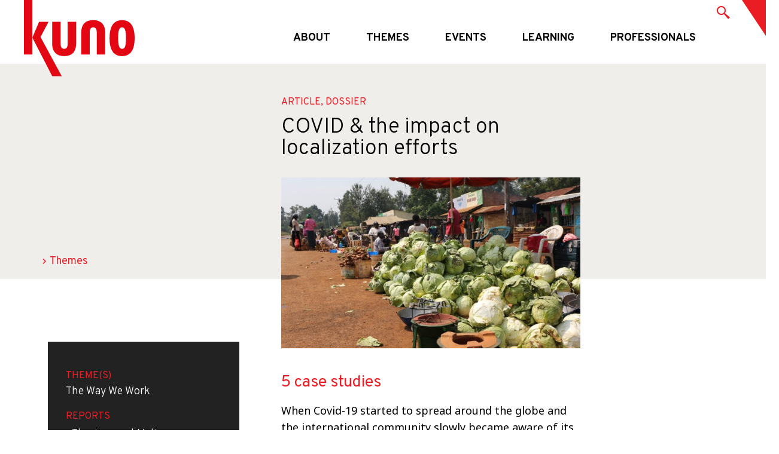

--- FILE ---
content_type: text/html; charset=UTF-8
request_url: https://www.kuno-platform.nl/themes/covid-the-impact-on-localization-efforts/
body_size: 18487
content:
<!DOCTYPE html>
<!--[if IE 8 ]>    <html lang="en-GB" class="ie8"> <![endif]-->
<!--[if IE 9 ]>    <html lang="en-GB" class="ie9"> <![endif]-->
<!--[if (gt IE 9)|!(IE)]><!-->
<html lang="en-GB">
<!--<![endif]-->
<head>
  <meta charset="UTF-8" />
  <meta http-equiv="X-UA-Compatible" content="IE=edge">
  
  <meta name="viewport" content="width=device-width, initial-scale=1, user-scalable=no">
  <meta name="format-detection" content="telephone=no">
  <link rel="shortcut icon" href="https://www.kuno-platform.nl/wp-content/themes/kuno/img/favicon/favicon.ico" />
  <link rel="icon" sizes="16x16 32x32" href="https://www.kuno-platform.nl/wp-content/themes/kuno/img/favicon/favicon.ico">
  <link rel="apple-touch-icon" sizes="57x57" href="https://www.kuno-platform.nl/wp-content/themes/kuno/img/favicon/apple-icon-57x57.png">
  <link rel="apple-touch-icon" sizes="60x60" href="https://www.kuno-platform.nl/wp-content/themes/kuno/img/favicon/apple-icon-60x60.png">
  <link rel="apple-touch-icon" sizes="72x72" href="https://www.kuno-platform.nl/wp-content/themes/kuno/img/favicon/apple-icon-72x72.png">
  <link rel="apple-touch-icon" sizes="76x76" href="https://www.kuno-platform.nl/wp-content/themes/kuno/img/favicon/apple-icon-76x76.png">
  <link rel="apple-touch-icon" sizes="114x114" href="https://www.kuno-platform.nl/wp-content/themes/kuno/img/favicon/apple-icon-114x114.png">
  <link rel="apple-touch-icon" sizes="120x120" href="https://www.kuno-platform.nl/wp-content/themes/kuno/img/favicon/apple-icon-120x120.png">
  <link rel="apple-touch-icon" sizes="144x144" href="https://www.kuno-platform.nl/wp-content/themes/kuno/img/favicon/apple-icon-144x144.png">
  <link rel="apple-touch-icon" sizes="152x152" href="https://www.kuno-platform.nl/wp-content/themes/kuno/img/favicon/apple-icon-152x152.png">
  <link rel="apple-touch-icon" sizes="180x180" href="https://www.kuno-platform.nl/wp-content/themes/kuno/img/favicon/apple-icon-180x180.png">
  <link rel="icon" type="image/png" sizes="192x192"  href="https://www.kuno-platform.nl/wp-content/themes/kuno/img/favicon/android-icon-192x192.png">
  <link rel="icon" type="image/png" sizes="32x32" href="https://www.kuno-platform.nl/wp-content/themes/kuno/img/favicon/favicon-32x32.png">
  <link rel="icon" type="image/png" sizes="96x96" href="https://www.kuno-platform.nl/wp-content/themes/kuno/img/favicon/favicon-96x96.png">
  <link rel="icon" type="image/png" sizes="16x16" href="https://www.kuno-platform.nl/wp-content/themes/kuno/img/favicon/favicon-16x16.png">
  <link rel="manifest" href="https://www.kuno-platform.nl/wp-content/themes/kuno/img/favicon/manifest.json">
  <meta name="msapplication-TileImage" content="https://www.kuno-platform.nl/wp-content/themes/kuno/img/favicon/ms-icon-144x144.png">
  <link rel="profile" href="http://gmpg.org/xfn/11" />
  
  
  
  <meta name='robots' content='index, follow, max-image-preview:large, max-snippet:-1, max-video-preview:-1' />
	<style>img:is([sizes="auto" i], [sizes^="auto," i]) { contain-intrinsic-size: 3000px 1500px }</style>
	
	<!-- This site is optimized with the Yoast SEO plugin v25.8 - https://yoast.com/wordpress/plugins/seo/ -->
	<title>COVID &amp; the impact on localization efforts - Kuno - Platform for Humanitarian Knowledge Exchange</title>
<link crossorigin data-rocket-preconnect href="https://fonts.googleapis.com" rel="preconnect">
<link crossorigin data-rocket-preconnect href="https://www.googletagmanager.com" rel="preconnect">
<link data-rocket-preload as="style" href="https://fonts.googleapis.com/css?family=Overpass%3A100%2C200%2C300%2C400%2C600%2C700%7CRoboto%3A300%2C400%2C500%2C700%7CNoto%20Sans%3A100%2C300%2C400%2C700&#038;display=swap" rel="preload">
<link href="https://fonts.googleapis.com/css?family=Overpass%3A100%2C200%2C300%2C400%2C600%2C700%7CRoboto%3A300%2C400%2C500%2C700%7CNoto%20Sans%3A100%2C300%2C400%2C700&#038;display=swap" media="print" onload="this.media=&#039;all&#039;" rel="stylesheet">
<noscript><link rel="stylesheet" href="https://fonts.googleapis.com/css?family=Overpass%3A100%2C200%2C300%2C400%2C600%2C700%7CRoboto%3A300%2C400%2C500%2C700%7CNoto%20Sans%3A100%2C300%2C400%2C700&#038;display=swap"></noscript><link rel="preload" data-rocket-preload as="image" href="https://www.kuno-platform.nl/wp-content/uploads/2022/05/the-political-challenge-of-migration-in-conversation-with-tineke-strik-5-700x400.jpg" fetchpriority="high">
	<link rel="canonical" href="https://www.kuno-platform.nl/themes/covid-the-impact-on-localization-efforts/" />
	<meta property="og:locale" content="en_GB" />
	<meta property="og:type" content="article" />
	<meta property="og:title" content="COVID &amp; the impact on localization efforts - Kuno - Platform for Humanitarian Knowledge Exchange" />
	<meta property="og:url" content="https://www.kuno-platform.nl/themes/covid-the-impact-on-localization-efforts/" />
	<meta property="og:site_name" content="Kuno - Platform for Humanitarian Knowledge Exchange" />
	<meta property="article:modified_time" content="2022-08-10T13:28:19+00:00" />
	<meta property="og:image" content="https://www.kuno-platform.nl/wp-content/uploads/2022/05/the-political-challenge-of-migration-in-conversation-with-tineke-strik-5-scaled.jpg" />
	<meta property="og:image:width" content="2560" />
	<meta property="og:image:height" content="2008" />
	<meta property="og:image:type" content="image/jpeg" />
	<meta name="twitter:card" content="summary_large_image" />
	<script type="application/ld+json" class="yoast-schema-graph">{"@context":"https://schema.org","@graph":[{"@type":"WebPage","@id":"https://www.kuno-platform.nl/themes/covid-the-impact-on-localization-efforts/","url":"https://www.kuno-platform.nl/themes/covid-the-impact-on-localization-efforts/","name":"COVID & the impact on localization efforts - Kuno - Platform for Humanitarian Knowledge Exchange","isPartOf":{"@id":"https://www.kuno-platform.nl/#website"},"primaryImageOfPage":{"@id":"https://www.kuno-platform.nl/themes/covid-the-impact-on-localization-efforts/#primaryimage"},"image":{"@id":"https://www.kuno-platform.nl/themes/covid-the-impact-on-localization-efforts/#primaryimage"},"thumbnailUrl":"https://www.kuno-platform.nl/wp-content/uploads/2022/05/the-political-challenge-of-migration-in-conversation-with-tineke-strik-5-scaled.jpg","datePublished":"2022-08-10T12:33:14+00:00","dateModified":"2022-08-10T13:28:19+00:00","breadcrumb":{"@id":"https://www.kuno-platform.nl/themes/covid-the-impact-on-localization-efforts/#breadcrumb"},"inLanguage":"en-GB","potentialAction":[{"@type":"ReadAction","target":["https://www.kuno-platform.nl/themes/covid-the-impact-on-localization-efforts/"]}]},{"@type":"ImageObject","inLanguage":"en-GB","@id":"https://www.kuno-platform.nl/themes/covid-the-impact-on-localization-efforts/#primaryimage","url":"https://www.kuno-platform.nl/wp-content/uploads/2022/05/the-political-challenge-of-migration-in-conversation-with-tineke-strik-5-scaled.jpg","contentUrl":"https://www.kuno-platform.nl/wp-content/uploads/2022/05/the-political-challenge-of-migration-in-conversation-with-tineke-strik-5-scaled.jpg","width":2560,"height":2008},{"@type":"BreadcrumbList","@id":"https://www.kuno-platform.nl/themes/covid-the-impact-on-localization-efforts/#breadcrumb","itemListElement":[{"@type":"ListItem","position":1,"name":"Home","item":"https://www.kuno-platform.nl/"},{"@type":"ListItem","position":2,"name":"COVID &#038; the impact on localization efforts"}]},{"@type":"WebSite","@id":"https://www.kuno-platform.nl/#website","url":"https://www.kuno-platform.nl/","name":"Kuno - Platform for Humanitarian Knowledge Exchange","description":"Platform for Humanitarian Knowledge Exchange","publisher":{"@id":"https://www.kuno-platform.nl/#organization"},"potentialAction":[{"@type":"SearchAction","target":{"@type":"EntryPoint","urlTemplate":"https://www.kuno-platform.nl/?s={search_term_string}"},"query-input":{"@type":"PropertyValueSpecification","valueRequired":true,"valueName":"search_term_string"}}],"inLanguage":"en-GB"},{"@type":"Organization","@id":"https://www.kuno-platform.nl/#organization","name":"Kuno","url":"https://www.kuno-platform.nl/","logo":{"@type":"ImageObject","inLanguage":"en-GB","@id":"https://www.kuno-platform.nl/#/schema/logo/image/","url":"https://www.kuno-platform.nl/wp-content/uploads/2017/12/kuno_logo_small.png","contentUrl":"https://www.kuno-platform.nl/wp-content/uploads/2017/12/kuno_logo_small.png","width":200,"height":100,"caption":"Kuno"},"image":{"@id":"https://www.kuno-platform.nl/#/schema/logo/image/"}}]}</script>
	<!-- / Yoast SEO plugin. -->


<link href='https://fonts.gstatic.com' crossorigin rel='preconnect' />
<link rel='stylesheet' id='wp-block-library-css' href='https://www.kuno-platform.nl/wp-includes/css/dist/block-library/style.min.css?ver=6.8.3' type='text/css' media='all' />
<style id='classic-theme-styles-inline-css' type='text/css'>
/*! This file is auto-generated */
.wp-block-button__link{color:#fff;background-color:#32373c;border-radius:9999px;box-shadow:none;text-decoration:none;padding:calc(.667em + 2px) calc(1.333em + 2px);font-size:1.125em}.wp-block-file__button{background:#32373c;color:#fff;text-decoration:none}
</style>
<style id='global-styles-inline-css' type='text/css'>
:root{--wp--preset--aspect-ratio--square: 1;--wp--preset--aspect-ratio--4-3: 4/3;--wp--preset--aspect-ratio--3-4: 3/4;--wp--preset--aspect-ratio--3-2: 3/2;--wp--preset--aspect-ratio--2-3: 2/3;--wp--preset--aspect-ratio--16-9: 16/9;--wp--preset--aspect-ratio--9-16: 9/16;--wp--preset--color--black: #000000;--wp--preset--color--cyan-bluish-gray: #abb8c3;--wp--preset--color--white: #ffffff;--wp--preset--color--pale-pink: #f78da7;--wp--preset--color--vivid-red: #cf2e2e;--wp--preset--color--luminous-vivid-orange: #ff6900;--wp--preset--color--luminous-vivid-amber: #fcb900;--wp--preset--color--light-green-cyan: #7bdcb5;--wp--preset--color--vivid-green-cyan: #00d084;--wp--preset--color--pale-cyan-blue: #8ed1fc;--wp--preset--color--vivid-cyan-blue: #0693e3;--wp--preset--color--vivid-purple: #9b51e0;--wp--preset--gradient--vivid-cyan-blue-to-vivid-purple: linear-gradient(135deg,rgba(6,147,227,1) 0%,rgb(155,81,224) 100%);--wp--preset--gradient--light-green-cyan-to-vivid-green-cyan: linear-gradient(135deg,rgb(122,220,180) 0%,rgb(0,208,130) 100%);--wp--preset--gradient--luminous-vivid-amber-to-luminous-vivid-orange: linear-gradient(135deg,rgba(252,185,0,1) 0%,rgba(255,105,0,1) 100%);--wp--preset--gradient--luminous-vivid-orange-to-vivid-red: linear-gradient(135deg,rgba(255,105,0,1) 0%,rgb(207,46,46) 100%);--wp--preset--gradient--very-light-gray-to-cyan-bluish-gray: linear-gradient(135deg,rgb(238,238,238) 0%,rgb(169,184,195) 100%);--wp--preset--gradient--cool-to-warm-spectrum: linear-gradient(135deg,rgb(74,234,220) 0%,rgb(151,120,209) 20%,rgb(207,42,186) 40%,rgb(238,44,130) 60%,rgb(251,105,98) 80%,rgb(254,248,76) 100%);--wp--preset--gradient--blush-light-purple: linear-gradient(135deg,rgb(255,206,236) 0%,rgb(152,150,240) 100%);--wp--preset--gradient--blush-bordeaux: linear-gradient(135deg,rgb(254,205,165) 0%,rgb(254,45,45) 50%,rgb(107,0,62) 100%);--wp--preset--gradient--luminous-dusk: linear-gradient(135deg,rgb(255,203,112) 0%,rgb(199,81,192) 50%,rgb(65,88,208) 100%);--wp--preset--gradient--pale-ocean: linear-gradient(135deg,rgb(255,245,203) 0%,rgb(182,227,212) 50%,rgb(51,167,181) 100%);--wp--preset--gradient--electric-grass: linear-gradient(135deg,rgb(202,248,128) 0%,rgb(113,206,126) 100%);--wp--preset--gradient--midnight: linear-gradient(135deg,rgb(2,3,129) 0%,rgb(40,116,252) 100%);--wp--preset--font-size--small: 13px;--wp--preset--font-size--medium: 20px;--wp--preset--font-size--large: 36px;--wp--preset--font-size--x-large: 42px;--wp--preset--spacing--20: 0.44rem;--wp--preset--spacing--30: 0.67rem;--wp--preset--spacing--40: 1rem;--wp--preset--spacing--50: 1.5rem;--wp--preset--spacing--60: 2.25rem;--wp--preset--spacing--70: 3.38rem;--wp--preset--spacing--80: 5.06rem;--wp--preset--shadow--natural: 6px 6px 9px rgba(0, 0, 0, 0.2);--wp--preset--shadow--deep: 12px 12px 50px rgba(0, 0, 0, 0.4);--wp--preset--shadow--sharp: 6px 6px 0px rgba(0, 0, 0, 0.2);--wp--preset--shadow--outlined: 6px 6px 0px -3px rgba(255, 255, 255, 1), 6px 6px rgba(0, 0, 0, 1);--wp--preset--shadow--crisp: 6px 6px 0px rgba(0, 0, 0, 1);}:where(.is-layout-flex){gap: 0.5em;}:where(.is-layout-grid){gap: 0.5em;}body .is-layout-flex{display: flex;}.is-layout-flex{flex-wrap: wrap;align-items: center;}.is-layout-flex > :is(*, div){margin: 0;}body .is-layout-grid{display: grid;}.is-layout-grid > :is(*, div){margin: 0;}:where(.wp-block-columns.is-layout-flex){gap: 2em;}:where(.wp-block-columns.is-layout-grid){gap: 2em;}:where(.wp-block-post-template.is-layout-flex){gap: 1.25em;}:where(.wp-block-post-template.is-layout-grid){gap: 1.25em;}.has-black-color{color: var(--wp--preset--color--black) !important;}.has-cyan-bluish-gray-color{color: var(--wp--preset--color--cyan-bluish-gray) !important;}.has-white-color{color: var(--wp--preset--color--white) !important;}.has-pale-pink-color{color: var(--wp--preset--color--pale-pink) !important;}.has-vivid-red-color{color: var(--wp--preset--color--vivid-red) !important;}.has-luminous-vivid-orange-color{color: var(--wp--preset--color--luminous-vivid-orange) !important;}.has-luminous-vivid-amber-color{color: var(--wp--preset--color--luminous-vivid-amber) !important;}.has-light-green-cyan-color{color: var(--wp--preset--color--light-green-cyan) !important;}.has-vivid-green-cyan-color{color: var(--wp--preset--color--vivid-green-cyan) !important;}.has-pale-cyan-blue-color{color: var(--wp--preset--color--pale-cyan-blue) !important;}.has-vivid-cyan-blue-color{color: var(--wp--preset--color--vivid-cyan-blue) !important;}.has-vivid-purple-color{color: var(--wp--preset--color--vivid-purple) !important;}.has-black-background-color{background-color: var(--wp--preset--color--black) !important;}.has-cyan-bluish-gray-background-color{background-color: var(--wp--preset--color--cyan-bluish-gray) !important;}.has-white-background-color{background-color: var(--wp--preset--color--white) !important;}.has-pale-pink-background-color{background-color: var(--wp--preset--color--pale-pink) !important;}.has-vivid-red-background-color{background-color: var(--wp--preset--color--vivid-red) !important;}.has-luminous-vivid-orange-background-color{background-color: var(--wp--preset--color--luminous-vivid-orange) !important;}.has-luminous-vivid-amber-background-color{background-color: var(--wp--preset--color--luminous-vivid-amber) !important;}.has-light-green-cyan-background-color{background-color: var(--wp--preset--color--light-green-cyan) !important;}.has-vivid-green-cyan-background-color{background-color: var(--wp--preset--color--vivid-green-cyan) !important;}.has-pale-cyan-blue-background-color{background-color: var(--wp--preset--color--pale-cyan-blue) !important;}.has-vivid-cyan-blue-background-color{background-color: var(--wp--preset--color--vivid-cyan-blue) !important;}.has-vivid-purple-background-color{background-color: var(--wp--preset--color--vivid-purple) !important;}.has-black-border-color{border-color: var(--wp--preset--color--black) !important;}.has-cyan-bluish-gray-border-color{border-color: var(--wp--preset--color--cyan-bluish-gray) !important;}.has-white-border-color{border-color: var(--wp--preset--color--white) !important;}.has-pale-pink-border-color{border-color: var(--wp--preset--color--pale-pink) !important;}.has-vivid-red-border-color{border-color: var(--wp--preset--color--vivid-red) !important;}.has-luminous-vivid-orange-border-color{border-color: var(--wp--preset--color--luminous-vivid-orange) !important;}.has-luminous-vivid-amber-border-color{border-color: var(--wp--preset--color--luminous-vivid-amber) !important;}.has-light-green-cyan-border-color{border-color: var(--wp--preset--color--light-green-cyan) !important;}.has-vivid-green-cyan-border-color{border-color: var(--wp--preset--color--vivid-green-cyan) !important;}.has-pale-cyan-blue-border-color{border-color: var(--wp--preset--color--pale-cyan-blue) !important;}.has-vivid-cyan-blue-border-color{border-color: var(--wp--preset--color--vivid-cyan-blue) !important;}.has-vivid-purple-border-color{border-color: var(--wp--preset--color--vivid-purple) !important;}.has-vivid-cyan-blue-to-vivid-purple-gradient-background{background: var(--wp--preset--gradient--vivid-cyan-blue-to-vivid-purple) !important;}.has-light-green-cyan-to-vivid-green-cyan-gradient-background{background: var(--wp--preset--gradient--light-green-cyan-to-vivid-green-cyan) !important;}.has-luminous-vivid-amber-to-luminous-vivid-orange-gradient-background{background: var(--wp--preset--gradient--luminous-vivid-amber-to-luminous-vivid-orange) !important;}.has-luminous-vivid-orange-to-vivid-red-gradient-background{background: var(--wp--preset--gradient--luminous-vivid-orange-to-vivid-red) !important;}.has-very-light-gray-to-cyan-bluish-gray-gradient-background{background: var(--wp--preset--gradient--very-light-gray-to-cyan-bluish-gray) !important;}.has-cool-to-warm-spectrum-gradient-background{background: var(--wp--preset--gradient--cool-to-warm-spectrum) !important;}.has-blush-light-purple-gradient-background{background: var(--wp--preset--gradient--blush-light-purple) !important;}.has-blush-bordeaux-gradient-background{background: var(--wp--preset--gradient--blush-bordeaux) !important;}.has-luminous-dusk-gradient-background{background: var(--wp--preset--gradient--luminous-dusk) !important;}.has-pale-ocean-gradient-background{background: var(--wp--preset--gradient--pale-ocean) !important;}.has-electric-grass-gradient-background{background: var(--wp--preset--gradient--electric-grass) !important;}.has-midnight-gradient-background{background: var(--wp--preset--gradient--midnight) !important;}.has-small-font-size{font-size: var(--wp--preset--font-size--small) !important;}.has-medium-font-size{font-size: var(--wp--preset--font-size--medium) !important;}.has-large-font-size{font-size: var(--wp--preset--font-size--large) !important;}.has-x-large-font-size{font-size: var(--wp--preset--font-size--x-large) !important;}
:where(.wp-block-post-template.is-layout-flex){gap: 1.25em;}:where(.wp-block-post-template.is-layout-grid){gap: 1.25em;}
:where(.wp-block-columns.is-layout-flex){gap: 2em;}:where(.wp-block-columns.is-layout-grid){gap: 2em;}
:root :where(.wp-block-pullquote){font-size: 1.5em;line-height: 1.6;}
</style>
<link rel='stylesheet' id='baseCSS-css' href='https://www.kuno-platform.nl/wp-content/themes/kuno/css/dist/style.css?ver=1.30' type='text/css' media='all' />
<script type="text/javascript" src="https://www.kuno-platform.nl/wp-includes/js/jquery/jquery.min.js?ver=3.7.1" id="jquery-core-js"></script>
<link rel='shortlink' href='https://www.kuno-platform.nl/?p=4621' />
    <!--[if lt IE 9]>
    <script src="http://html5shiv.googlecode.com/svn/trunk/html5.js"></script>
  <![endif]-->
<style id="rocket-lazyrender-inline-css">[data-wpr-lazyrender] {content-visibility: auto;}</style><meta name="generator" content="WP Rocket 3.19.4" data-wpr-features="wpr_preconnect_external_domains wpr_automatic_lazy_rendering wpr_oci wpr_preload_links wpr_desktop" /></head>
  <body class="wp-singular themes-template-default single single-themes postid-4621 single-format-standard wp-theme-kuno">
    <header  class="c-site-header">
      <div  class="c-site-header__inner">
        <span class="h-arrow-top"></span>
        <div  id="wrap">
          <form name="searchForm" action="https://www.kuno-platform.nl/?s" autocomplete="off">
            <input id="search" type="search" class="search-input" placeholder="Press Enter To Search" name="s" value="">
            <input type="submit" id="searchPlease" class="submit-button"/>
            <button class="js-search-button search-button"></button>
          </form>
        </div>
        <div  class="l-content-container">
          <div class="c-site-banner">
            <a href="https://www.kuno-platform.nl/" class="c-site-banner__logo h-img-container">
              <div class="js-logo-home">
                <svg version="1.1" id="Layer_1" xmlns="http://www.w3.org/2000/svg" xmlns:xlink="http://www.w3.org/1999/xlink" x="0px" y="0px"
	 viewBox="0 0 177.7 86.4" style="enable-background:new 0 0 177.7 86.4;" xml:space="preserve">
<style type="text/css">
	.st0{fill:#FFFFFF;}
</style>
<g>
	<path class="st0" d="M39.6,17.6h-6.3V34c0,2.5-0.9,3.8-2.6,3.8c-1.8,0-2.7-1.3-2.7-3.8V17.6h-6.3v16.3c0,3.1,0.8,5.5,2.4,7.1
		c1.5,1.5,3.7,2.3,6.5,2.3c6,0,9-3.2,9-9.6V17.6z"/>
	<path class="st0" d="M43.4,42.1h6.3V25.5c0-2.5,0.9-3.8,2.6-3.8c1.8,0,2.7,1.3,2.7,3.8v16.6h6.3V25.7c0-3.1-0.8-5.5-2.4-7.1
		c-1.5-1.5-3.7-2.3-6.5-2.3c-6,0-9,3.2-9,9.6V42.1z"/>
	<path class="st0" d="M76.2,36.2c-0.4,1.1-1.2,1.7-2.2,1.7c-1,0-1.8-0.6-2.2-1.7c-0.5-1.2-0.7-3.4-0.7-6.4c0-3.1,0.2-5.2,0.7-6.4
		c0.4-1.1,1.2-1.7,2.2-1.7c1,0,1.8,0.6,2.2,1.7c0.5,1.2,0.7,3.4,0.7,6.4S76.6,35,76.2,36.2 M74,16.3c-6.3,0-9.4,4.5-9.4,13.5
		c0,9,3.1,13.5,9.3,13.5c6.3,0,9.4-4.5,9.4-13.5C83.3,20.8,80.2,16.3,74,16.3"/>
</g>
<rect x="0.5" y="1.1" class="st0" width="6.3" height="41"/>
<polygon class="st0" points="11.9,17.6 6.9,29.4 21.8,58.5 28.9,58.5 13,29 18.9,17.6 "/>
<g>
	<path class="st0" d="M154.2,85.7v-1h-2.5v-2.4h1.6v-1h-1.6v-1.9h2.4v-1h-3.4v7.3H154.2z M147.9,83.6V82h-1.8v1h0.8v0.5
		c0,0.4-0.1,0.8-0.2,1c-0.1,0.2-0.4,0.3-0.7,0.3c-0.2,0-0.4-0.1-0.6-0.2c-0.2-0.2-0.3-0.4-0.4-0.6c-0.1-0.3-0.2-0.6-0.2-0.9
		c0-0.3-0.1-0.6-0.1-1c0-0.4,0-0.7,0.1-1.1c0-0.3,0.1-0.6,0.2-0.9c0.1-0.2,0.2-0.4,0.4-0.6c0.1-0.1,0.3-0.2,0.5-0.2
		c0.3,0,0.5,0.1,0.6,0.2c0.1,0.2,0.3,0.4,0.3,0.8l1-0.3c-0.1-0.5-0.3-1-0.6-1.3c-0.3-0.3-0.7-0.5-1.3-0.5c-0.4,0-0.7,0.1-1,0.3
		c-0.3,0.2-0.5,0.4-0.7,0.8c-0.2,0.3-0.3,0.7-0.4,1.2c-0.1,0.5-0.1,1-0.1,1.5c0,0.5,0,1,0.1,1.5c0.1,0.5,0.2,0.9,0.4,1.2
		c0.2,0.3,0.4,0.6,0.7,0.8c0.3,0.2,0.6,0.3,1,0.3c0.4,0,0.7-0.1,0.9-0.2c0.3-0.1,0.5-0.3,0.6-0.5c0.2-0.2,0.3-0.4,0.4-0.7
		C147.9,84.2,147.9,83.9,147.9,83.6 M141.2,85.7v-7.3h-1v3.2V82c0,0.1,0,0.3,0,0.4c0,0.1,0,0.3,0,0.4c0,0.1,0,0.2,0,0.3
		c0,0-0.1-0.1-0.1-0.2c0-0.1-0.1-0.2-0.1-0.3c0-0.1-0.1-0.2-0.1-0.3c0-0.1-0.1-0.2-0.1-0.3l-1.6-3.5h-1v7.3h1v-3.6v-0.3
		c0-0.1,0-0.3,0-0.4c0-0.1,0-0.3,0-0.4c0-0.1,0-0.2,0-0.3c0,0.1,0.1,0.1,0.1,0.2c0,0.1,0.1,0.2,0.1,0.3c0,0.1,0.1,0.2,0.1,0.3
		c0,0.1,0.1,0.2,0.1,0.3l1.8,3.9H141.2z M133,82.8h-1.2l0.3-1.2c0-0.1,0.1-0.3,0.1-0.4c0-0.2,0.1-0.3,0.1-0.5c0-0.1,0.1-0.3,0.1-0.4
		c0-0.1,0-0.2,0.1-0.3c0,0.1,0,0.2,0.1,0.3c0,0.1,0,0.3,0.1,0.4c0,0.2,0.1,0.3,0.1,0.5c0,0.2,0.1,0.3,0.1,0.4L133,82.8z M134.7,85.7
		l-1.8-7.3h-1l-1.8,7.3h1.1l0.4-1.9h1.6l0.4,1.9H134.7z M127.8,85.7v-7.3h-1v2.9h-2v-2.9h-1v7.3h1v-3.4h2v3.4H127.8z M121.2,84
		l-0.9-0.3c-0.1,0.4-0.2,0.7-0.3,0.9c-0.1,0.2-0.3,0.3-0.6,0.3c-0.2,0-0.4-0.1-0.6-0.2c-0.1-0.2-0.3-0.4-0.4-0.6
		c-0.1-0.3-0.2-0.5-0.2-0.9c0-0.3-0.1-0.7-0.1-1c0-0.3,0-0.6,0-1c0-0.3,0.1-0.6,0.2-0.9c0.1-0.3,0.2-0.5,0.3-0.6
		c0.1-0.2,0.3-0.2,0.5-0.2c0.3,0,0.5,0.1,0.6,0.3c0.1,0.2,0.2,0.4,0.3,0.8l1-0.3c0-0.3-0.1-0.5-0.2-0.7c-0.1-0.2-0.2-0.4-0.4-0.6
		c-0.1-0.2-0.3-0.3-0.6-0.4c-0.2-0.1-0.5-0.1-0.8-0.1c-0.4,0-0.7,0.1-1,0.3c-0.3,0.2-0.5,0.5-0.7,0.8c-0.2,0.3-0.3,0.7-0.4,1.2
		c-0.1,0.5-0.1,0.9-0.1,1.5c0,0.5,0,1,0.1,1.5c0.1,0.5,0.2,0.8,0.4,1.2c0.2,0.3,0.4,0.6,0.7,0.8c0.3,0.2,0.6,0.3,1,0.3
		c0.3,0,0.6,0,0.8-0.1c0.2-0.1,0.4-0.2,0.6-0.4c0.2-0.2,0.3-0.4,0.4-0.6C121.1,84.5,121.1,84.3,121.2,84 M115.2,85.7l-1.6-3.8
		l1.5-3.5H114l-0.4,1.2c0,0.1-0.1,0.2-0.1,0.3c0,0.1-0.1,0.3-0.1,0.4s-0.1,0.2-0.1,0.4s-0.1,0.2-0.1,0.3c0-0.1,0-0.1-0.1-0.3
		c0-0.1-0.1-0.2-0.1-0.4c0-0.1-0.1-0.3-0.1-0.4s-0.1-0.2-0.1-0.3l-0.4-1.2h-1.1l1.5,3.5l-1.6,3.7h1.1l0.6-1.4c0-0.1,0.1-0.2,0.1-0.3
		c0-0.1,0.1-0.3,0.1-0.4c0-0.1,0.1-0.2,0.1-0.3c0-0.1,0.1-0.2,0.1-0.3c0,0.1,0,0.1,0.1,0.3c0,0.1,0.1,0.2,0.1,0.4
		c0,0.1,0.1,0.2,0.1,0.4c0,0.1,0.1,0.2,0.1,0.3l0.6,1.4H115.2z M109,85.7v-1h-2.5v-2.4h1.6v-1h-1.6v-1.9h2.4v-1h-3.4v7.3H109z
		 M99.4,85.7v-1h-2.5v-2.4h1.6v-1h-1.6v-1.9h2.4v-1h-3.4v7.3H99.4z M93.2,83.6V82h-1.8v1h0.8v0.5c0,0.4-0.1,0.8-0.2,1
		c-0.1,0.2-0.4,0.3-0.7,0.3c-0.2,0-0.4-0.1-0.6-0.2c-0.2-0.2-0.3-0.4-0.4-0.6c-0.1-0.3-0.2-0.6-0.2-0.9c0-0.3-0.1-0.6-0.1-1
		c0-0.4,0-0.7,0.1-1.1c0-0.3,0.1-0.6,0.2-0.9c0.1-0.2,0.2-0.4,0.4-0.6c0.1-0.1,0.3-0.2,0.5-0.2c0.3,0,0.5,0.1,0.6,0.2
		c0.1,0.2,0.3,0.4,0.3,0.8l1-0.3c-0.1-0.5-0.3-1-0.6-1.3c-0.3-0.3-0.7-0.5-1.3-0.5c-0.4,0-0.7,0.1-1,0.3c-0.3,0.2-0.5,0.4-0.7,0.8
		c-0.2,0.3-0.3,0.7-0.4,1.2c-0.1,0.5-0.1,1-0.1,1.5c0,0.5,0,1,0.1,1.5c0.1,0.5,0.2,0.9,0.4,1.2c0.2,0.3,0.4,0.6,0.7,0.8
		c0.3,0.2,0.6,0.3,1,0.3c0.4,0,0.7-0.1,0.9-0.2c0.3-0.1,0.5-0.3,0.6-0.5c0.2-0.2,0.3-0.4,0.4-0.7C93.1,84.2,93.2,83.9,93.2,83.6
		 M85.5,83c0,0.3-0.1,0.6-0.2,0.9c-0.1,0.3-0.2,0.5-0.4,0.6c-0.2,0.2-0.4,0.2-0.6,0.2h-0.7v-5.3h0.7c0.3,0,0.5,0.1,0.6,0.2
		c0.2,0.2,0.3,0.4,0.4,0.6c0.1,0.2,0.2,0.5,0.2,0.8c0,0.3,0.1,0.6,0.1,0.9C85.6,82.4,85.5,82.7,85.5,83 M86.5,80.6
		c-0.1-0.4-0.2-0.8-0.4-1.1c-0.2-0.3-0.4-0.6-0.7-0.7c-0.3-0.2-0.6-0.3-1-0.3h-1.8v7.3h1.8c0.4,0,0.7-0.1,1-0.3
		c0.3-0.2,0.5-0.4,0.7-0.8c0.2-0.3,0.3-0.7,0.4-1.2c0.1-0.5,0.1-0.9,0.1-1.5S86.6,81,86.5,80.6 M80.1,85.7v-1h-2.5v-2.4h1.6v-1h-1.6
		v-1.9H80v-1h-3.4v7.3H80.1z M74.2,85.7v-1h-2.3v-6.3h-1v7.3H74.2z M68.5,78.4h-1l-0.4,2.6c0,0.1,0,0.3-0.1,0.5
		c0,0.2-0.1,0.4-0.1,0.7c0,0.2-0.1,0.4-0.1,0.6c0,0.2-0.1,0.3-0.1,0.4c0-0.1,0-0.2-0.1-0.4c0-0.2-0.1-0.4-0.1-0.6
		c0-0.2-0.1-0.5-0.1-0.7c0-0.2-0.1-0.4-0.1-0.5L66,78.4h-0.8l-0.4,2.6c0,0.1,0,0.3-0.1,0.5c0,0.2-0.1,0.4-0.1,0.7
		c0,0.2-0.1,0.5-0.1,0.6c0,0.2-0.1,0.3-0.1,0.4c0-0.1,0-0.2-0.1-0.4c0-0.2-0.1-0.4-0.1-0.6c0-0.2-0.1-0.5-0.1-0.7
		c0-0.2-0.1-0.4-0.1-0.5l-0.4-2.6h-1l1.3,7.3h0.8l0.5-2.6c0-0.1,0-0.3,0.1-0.5c0-0.2,0.1-0.4,0.1-0.6c0-0.2,0.1-0.4,0.1-0.6
		c0-0.2,0-0.3,0.1-0.4c0,0.1,0,0.2,0.1,0.4c0,0.2,0.1,0.4,0.1,0.6c0,0.2,0.1,0.4,0.1,0.6c0,0.2,0.1,0.4,0.1,0.5l0.5,2.5h0.8
		L68.5,78.4z M59.7,83.1c0,0.3-0.1,0.6-0.2,0.9c-0.1,0.3-0.2,0.5-0.4,0.6c-0.1,0.2-0.3,0.2-0.5,0.2c-0.2,0-0.4-0.1-0.6-0.2
		c-0.1-0.2-0.3-0.4-0.4-0.6c-0.1-0.3-0.2-0.6-0.2-0.9c0-0.3-0.1-0.7-0.1-1c0-0.3,0-0.7,0.1-1c0-0.3,0.1-0.6,0.2-0.9
		c0.1-0.3,0.2-0.5,0.3-0.6c0.1-0.2,0.3-0.2,0.6-0.2c0.2,0,0.4,0.1,0.6,0.2c0.1,0.2,0.3,0.4,0.4,0.6c0.1,0.3,0.2,0.6,0.2,0.9
		c0,0.3,0.1,0.7,0.1,1C59.7,82.4,59.7,82.8,59.7,83.1 M60.7,80.6c-0.1-0.5-0.2-0.9-0.4-1.2c-0.2-0.3-0.4-0.6-0.7-0.8
		c-0.3-0.2-0.6-0.3-1-0.3c-0.4,0-0.7,0.1-1,0.3c-0.3,0.2-0.5,0.5-0.7,0.8c-0.2,0.3-0.3,0.7-0.4,1.2c-0.1,0.5-0.1,0.9-0.1,1.5
		s0,1,0.1,1.5s0.2,0.9,0.4,1.2c0.2,0.3,0.4,0.6,0.7,0.8c0.3,0.2,0.6,0.3,1,0.3c0.4,0,0.7-0.1,1-0.3c0.3-0.2,0.5-0.5,0.7-0.8
		c0.2-0.3,0.3-0.7,0.4-1.2c0.1-0.5,0.1-0.9,0.1-1.5S60.7,81,60.7,80.6 M53.9,85.7v-7.3h-1v3.2V82c0,0.1,0,0.3,0,0.4
		c0,0.1,0,0.3,0,0.4c0,0.1,0,0.2,0,0.3c0,0-0.1-0.1-0.1-0.2c0-0.1-0.1-0.2-0.1-0.3c0-0.1-0.1-0.2-0.1-0.3c0-0.1-0.1-0.2-0.1-0.3
		l-1.6-3.5h-1v7.3h1v-3.6v-0.3c0-0.1,0-0.3,0-0.4c0-0.1,0-0.3,0-0.4c0-0.1,0-0.2,0-0.3c0,0.1,0.1,0.1,0.1,0.2c0,0.1,0.1,0.2,0.1,0.3
		c0,0.1,0.1,0.2,0.1,0.3c0,0.1,0.1,0.2,0.1,0.3l1.8,3.9H53.9z M47.5,85.7L45.8,81l1.6-2.6h-1.2l-1.2,2c0,0.1-0.1,0.1-0.1,0.2
		c-0.1,0.1-0.1,0.2-0.2,0.3c-0.1,0.1-0.1,0.2-0.2,0.3c0,0.1-0.1,0.2-0.1,0.2c0-0.1,0-0.1,0-0.2c0-0.1,0-0.2,0-0.3c0-0.1,0-0.2,0-0.3
		v-0.3v-1.8h-1v7.3h1V83l0.6-1l1.3,3.6H47.5z"/>
	<path class="st0" d="M177.2,72.1v-7.3h-1v3.2v0.3c0,0.1,0,0.3,0,0.4c0,0.1,0,0.3,0,0.4c0,0.1,0,0.2,0,0.3c0,0-0.1-0.1-0.1-0.2
		c0-0.1-0.1-0.2-0.1-0.3c0-0.1-0.1-0.2-0.1-0.3c0-0.1-0.1-0.2-0.1-0.3l-1.6-3.5h-1v7.3h1v-3.6v-0.3c0-0.1,0-0.3,0-0.4
		c0-0.1,0-0.3,0-0.4c0-0.1,0-0.2,0-0.3c0,0.1,0.1,0.1,0.1,0.2s0.1,0.2,0.1,0.3c0,0.1,0.1,0.2,0.1,0.3c0,0.1,0.1,0.2,0.1,0.3l1.8,3.9
		H177.2z M169,69.2h-1.2l0.3-1.2c0-0.1,0.1-0.3,0.1-0.4c0-0.2,0.1-0.3,0.1-0.5c0-0.1,0.1-0.3,0.1-0.4c0-0.1,0-0.2,0.1-0.3
		c0,0.1,0,0.2,0.1,0.3c0,0.1,0.1,0.3,0.1,0.4c0,0.2,0.1,0.3,0.1,0.5c0,0.2,0.1,0.3,0.1,0.4L169,69.2z M170.8,72.1l-1.8-7.3h-1
		l-1.8,7.3h1.1l0.4-1.9h1.6l0.4,1.9H170.8z M163.7,64.9h-1v7.3h1V64.9z M158.8,67.7c-0.2,0.2-0.4,0.3-0.8,0.3H157v-2.1h0.9
		c0.3,0,0.6,0.1,0.8,0.2s0.3,0.4,0.3,0.8C159,67.3,159,67.6,158.8,67.7 M160.1,72.1l-1.2-3.3c0.3-0.1,0.6-0.4,0.8-0.7
		c0.2-0.3,0.3-0.7,0.3-1.2c0-0.4-0.1-0.7-0.2-0.9c-0.1-0.3-0.3-0.5-0.4-0.6c-0.2-0.2-0.4-0.3-0.6-0.4c-0.2-0.1-0.5-0.1-0.8-0.1h-2
		v7.3h1V69h0.8l1.1,3.2H160.1z M151.9,69.2h-1.2l0.3-1.2c0-0.1,0.1-0.3,0.1-0.4c0-0.2,0.1-0.3,0.1-0.5c0-0.1,0.1-0.3,0.1-0.4
		c0-0.1,0-0.2,0.1-0.3c0,0.1,0,0.2,0.1,0.3c0,0.1,0.1,0.3,0.1,0.4s0.1,0.3,0.1,0.5c0,0.2,0.1,0.3,0.1,0.4L151.9,69.2z M153.7,72.1
		l-1.8-7.3h-1.1l-1.8,7.3h1.1l0.4-1.9h1.6l0.4,1.9H153.7z M147.7,65.9v-1h-3.7v1h1.3v6.3h1v-6.3H147.7z M141.6,64.9h-1v7.3h1V64.9z
		 M137.7,72.1v-7.3h-1v3.2v0.3c0,0.1,0,0.3,0,0.4c0,0.1,0,0.3,0,0.4c0,0.1,0,0.2,0,0.3c0,0-0.1-0.1-0.1-0.2c0-0.1-0.1-0.2-0.1-0.3
		c0-0.1-0.1-0.2-0.1-0.3c0-0.1-0.1-0.2-0.1-0.3l-1.6-3.5h-1v7.3h1v-3.6v-0.3c0-0.1,0-0.3,0-0.4c0-0.1,0-0.3,0-0.4c0-0.1,0-0.2,0-0.3
		c0,0.1,0.1,0.1,0.1,0.2s0.1,0.2,0.1,0.3c0,0.1,0.1,0.2,0.1,0.3c0,0.1,0.1,0.2,0.1,0.3l1.8,3.9H137.7z M129.6,69.2h-1.2l0.3-1.2
		c0-0.1,0.1-0.3,0.1-0.4c0-0.2,0.1-0.3,0.1-0.5c0-0.1,0.1-0.3,0.1-0.4c0-0.1,0-0.2,0.1-0.3c0,0.1,0,0.2,0.1,0.3
		c0,0.1,0.1,0.3,0.1,0.4s0.1,0.3,0.1,0.5c0,0.2,0.1,0.3,0.1,0.4L129.6,69.2z M131.3,72.1l-1.8-7.3h-1l-1.8,7.3h1.1l0.4-1.9h1.6
		l0.4,1.9H131.3z M124.4,72.1v-7.3h-1.1l-0.9,3c0,0.1-0.1,0.2-0.1,0.4c0,0.2-0.1,0.3-0.1,0.5c0,0.2-0.1,0.3-0.1,0.4
		c0,0.1-0.1,0.2-0.1,0.3c0-0.1,0-0.2-0.1-0.3c0-0.1-0.1-0.3-0.1-0.4c0-0.2-0.1-0.3-0.1-0.5c0-0.2-0.1-0.3-0.1-0.4l-0.9-3h-1.1v7.3h1
		v-2.9v-0.4c0-0.2,0-0.4,0-0.5c0-0.2,0-0.3,0-0.5c0-0.2,0-0.3,0-0.3c0,0.1,0.1,0.2,0.1,0.3c0,0.2,0.1,0.3,0.2,0.5
		c0.1,0.2,0.1,0.4,0.2,0.6c0.1,0.2,0.1,0.3,0.1,0.5l0.9,3l0.9-3c0-0.1,0.1-0.3,0.1-0.5c0.1-0.2,0.1-0.4,0.2-0.6
		c0.1-0.2,0.1-0.4,0.2-0.5c0-0.2,0.1-0.3,0.1-0.3c0,0.1,0,0.2,0,0.3c0,0.2,0,0.3,0,0.5c0,0.2,0,0.4,0,0.5v0.4v2.9H124.4z M116.7,70
		v-5.1h-1V70c0,0.1,0,0.3,0,0.4c0,0.1-0.1,0.3-0.2,0.4c-0.1,0.1-0.2,0.2-0.3,0.3c-0.1,0.1-0.3,0.1-0.5,0.1c-0.2,0-0.3,0-0.5-0.1
		c-0.1-0.1-0.2-0.2-0.3-0.3c-0.1-0.1-0.1-0.2-0.2-0.4c0-0.1-0.1-0.3-0.1-0.4v-5.1h-1V70c0,0.3,0.1,0.6,0.2,0.9
		c0.1,0.3,0.2,0.5,0.4,0.7c0.2,0.2,0.4,0.3,0.6,0.5c0.2,0.1,0.5,0.2,0.8,0.2c0.6,0,1.1-0.2,1.5-0.6C116.5,71.2,116.7,70.7,116.7,70
		 M109.8,72.1v-7.3h-1v2.9h-2v-2.9h-1v7.3h1v-3.4h2v3.4H109.8z"/>
</g>
<polygon class="st0" points="102.3,72.4 98.1,64.5 97,64.5 101.3,72.4 "/>
<g>
	<path class="st0" d="M92.3,67.9c-0.2,0.2-0.4,0.3-0.7,0.3h-0.9v-2.3h0.8c0.3,0,0.5,0.1,0.8,0.3s0.3,0.5,0.3,0.9
		C92.6,67.4,92.5,67.7,92.3,67.9 M93.4,66c-0.1-0.3-0.3-0.5-0.5-0.7c-0.2-0.2-0.4-0.3-0.7-0.4c-0.2-0.1-0.5-0.1-0.8-0.1h-1.9v7.3h1
		v-3h0.9c0.3,0,0.5,0,0.8-0.1c0.3-0.1,0.5-0.2,0.7-0.4c0.2-0.2,0.3-0.4,0.5-0.7c0.1-0.3,0.2-0.6,0.2-1C93.6,66.6,93.5,66.3,93.4,66
		 M87.3,72.1v-1H85v-6.3h-1v7.3H87.3z M81.2,70v-5.1h-1V70c0,0.1,0,0.3,0,0.4c0,0.1-0.1,0.3-0.2,0.4c-0.1,0.1-0.2,0.2-0.3,0.3
		c-0.1,0.1-0.3,0.1-0.5,0.1c-0.2,0-0.3,0-0.5-0.1c-0.1-0.1-0.2-0.2-0.3-0.3c-0.1-0.1-0.1-0.2-0.2-0.4c0-0.1-0.1-0.3-0.1-0.4v-5.1h-1
		V70c0,0.3,0.1,0.6,0.2,0.9c0.1,0.3,0.2,0.5,0.4,0.7c0.2,0.2,0.4,0.3,0.6,0.5c0.2,0.1,0.5,0.2,0.8,0.2c0.6,0,1.1-0.2,1.5-0.6
		C81,71.2,81.2,70.7,81.2,70 M74.3,72.1v-7.3h-1v2.9h-2v-2.9h-1v7.3h1v-3.4h2v3.4H74.3z M66.6,69.4c0,0.3-0.1,0.6-0.2,0.9
		s-0.2,0.5-0.4,0.6c-0.2,0.2-0.4,0.2-0.6,0.2h-0.7v-5.3h0.7c0.3,0,0.5,0.1,0.6,0.2c0.2,0.2,0.3,0.4,0.4,0.6c0.1,0.2,0.2,0.5,0.2,0.8
		c0,0.3,0.1,0.6,0.1,0.9C66.7,68.8,66.6,69.1,66.6,69.4 M67.6,67c-0.1-0.4-0.2-0.8-0.4-1.1c-0.2-0.3-0.4-0.6-0.7-0.7
		c-0.3-0.2-0.6-0.3-1-0.3h-1.8v7.3h1.8c0.4,0,0.7-0.1,1-0.3c0.3-0.2,0.5-0.4,0.7-0.8c0.2-0.3,0.3-0.7,0.4-1.2
		c0.1-0.4,0.1-0.9,0.1-1.5C67.7,67.9,67.7,67.4,67.6,67 M60,69.5c0,0.3-0.1,0.6-0.2,0.9c-0.1,0.3-0.2,0.5-0.4,0.6
		c-0.1,0.2-0.3,0.2-0.5,0.2c-0.2,0-0.4-0.1-0.6-0.2c-0.1-0.2-0.3-0.4-0.4-0.6c-0.1-0.3-0.2-0.6-0.2-0.9c0-0.3-0.1-0.7-0.1-1
		s0-0.7,0.1-1c0-0.3,0.1-0.6,0.2-0.9c0.1-0.3,0.2-0.5,0.3-0.6c0.1-0.2,0.3-0.2,0.5-0.2c0.2,0,0.4,0.1,0.6,0.2
		c0.1,0.2,0.3,0.4,0.4,0.6c0.1,0.3,0.2,0.6,0.2,0.9c0,0.3,0.1,0.7,0.1,1C60.1,68.8,60,69.2,60,69.5 M61,67c-0.1-0.5-0.2-0.9-0.4-1.2
		c-0.2-0.3-0.4-0.6-0.7-0.8c-0.3-0.2-0.6-0.3-1-0.3c-0.4,0-0.7,0.1-1,0.3c-0.3,0.2-0.5,0.5-0.7,0.8c-0.2,0.3-0.3,0.7-0.4,1.2
		s-0.1,0.9-0.1,1.5c0,0.5,0,1,0.1,1.5c0.1,0.5,0.2,0.9,0.4,1.2c0.2,0.3,0.4,0.6,0.7,0.8c0.3,0.2,0.6,0.3,1,0.3c0.4,0,0.7-0.1,1-0.3
		c0.3-0.2,0.5-0.5,0.7-0.8c0.2-0.3,0.3-0.7,0.4-1.2c0.1-0.5,0.1-0.9,0.1-1.5S61.1,67.5,61,67 M53.3,69.5c0,0.3-0.1,0.6-0.2,0.9
		c-0.1,0.3-0.2,0.5-0.4,0.6c-0.1,0.2-0.3,0.2-0.6,0.2s-0.4-0.1-0.6-0.2c-0.1-0.2-0.3-0.4-0.4-0.6c-0.1-0.3-0.2-0.6-0.2-0.9
		c0-0.3-0.1-0.7-0.1-1s0-0.7,0.1-1c0-0.3,0.1-0.6,0.2-0.9c0.1-0.3,0.2-0.5,0.3-0.6c0.1-0.2,0.3-0.2,0.5-0.2c0.2,0,0.4,0.1,0.6,0.2
		c0.1,0.2,0.3,0.4,0.4,0.6c0.1,0.3,0.2,0.6,0.2,0.9c0,0.3,0.1,0.7,0.1,1C53.4,68.8,53.4,69.2,53.3,69.5 M54.3,67
		c-0.1-0.5-0.2-0.9-0.4-1.2c-0.2-0.3-0.4-0.6-0.7-0.8c-0.3-0.2-0.6-0.3-1-0.3c-0.4,0-0.7,0.1-1,0.3c-0.3,0.2-0.5,0.5-0.7,0.8
		c-0.2,0.3-0.3,0.7-0.4,1.2S50,68,50,68.5c0,0.5,0,1,0.1,1.5c0.1,0.5,0.2,0.9,0.4,1.2c0.2,0.3,0.4,0.6,0.7,0.8
		c0.3,0.2,0.6,0.3,1,0.3c0.4,0,0.7-0.1,1-0.3c0.3-0.2,0.5-0.5,0.7-0.8c0.2-0.3,0.3-0.7,0.4-1.2c0.1-0.5,0.1-0.9,0.1-1.5
		S54.4,67.5,54.3,67 M47.5,72.1v-7.3h-1v3.2v0.3c0,0.1,0,0.3,0,0.4c0,0.1,0,0.3,0,0.4c0,0.1,0,0.2,0,0.3c0,0-0.1-0.1-0.1-0.2
		c0-0.1-0.1-0.2-0.1-0.3c0-0.1-0.1-0.2-0.1-0.3c0-0.1-0.1-0.2-0.1-0.3l-1.6-3.5h-1v7.3h1v-3.6v-0.3c0-0.1,0-0.3,0-0.4
		c0-0.1,0-0.3,0-0.4c0-0.1,0-0.2,0-0.3c0,0.1,0.1,0.1,0.1,0.2c0,0.1,0.1,0.2,0.1,0.3c0,0.1,0.1,0.2,0.1,0.3c0,0.1,0.1,0.2,0.1,0.3
		l1.8,3.9H47.5z"/>
	<path class="st0" d="M171.3,54.1c-0.2,0.2-0.4,0.3-0.8,0.3h-0.9v-2.1h0.9c0.3,0,0.6,0.1,0.8,0.2c0.2,0.2,0.3,0.4,0.3,0.8
		C171.6,53.7,171.5,54,171.3,54.1 M172.6,58.5l-1.2-3.3c0.3-0.1,0.6-0.4,0.8-0.7c0.2-0.3,0.3-0.7,0.3-1.2c0-0.4-0.1-0.7-0.2-0.9
		c-0.1-0.3-0.3-0.5-0.4-0.6c-0.2-0.2-0.4-0.3-0.6-0.4c-0.2-0.1-0.5-0.1-0.8-0.1h-2v7.3h1v-3.2h0.8l1.1,3.2H172.6z M166.2,58.5v-1
		h-2.5v-2.4h1.6v-1h-1.6v-1.9h2.4v-1h-3.4v7.3H166.2z M160.4,51.3h-1.1l-0.8,3.6c0,0.1,0,0.2-0.1,0.4c0,0.1-0.1,0.3-0.1,0.4
		c0,0.1-0.1,0.3-0.1,0.4c0,0.1,0,0.2-0.1,0.3c0-0.1,0-0.2-0.1-0.3c0-0.1-0.1-0.3-0.1-0.4c0-0.2-0.1-0.3-0.1-0.4
		c0-0.1-0.1-0.3-0.1-0.4l-0.8-3.6h-1.1l1.9,7.3h0.8L160.4,51.3z M153.2,55.9c0,0.3-0.1,0.6-0.2,0.9c-0.1,0.3-0.2,0.5-0.4,0.6
		c-0.1,0.2-0.3,0.2-0.6,0.2c-0.2,0-0.4-0.1-0.6-0.2c-0.1-0.2-0.3-0.4-0.4-0.6c-0.1-0.3-0.2-0.6-0.2-0.9c0-0.3-0.1-0.7-0.1-1
		s0-0.7,0.1-1c0-0.3,0.1-0.6,0.2-0.9c0.1-0.3,0.2-0.5,0.3-0.6c0.1-0.2,0.3-0.2,0.6-0.2s0.4,0.1,0.6,0.2c0.1,0.2,0.3,0.4,0.4,0.6
		c0.1,0.3,0.2,0.6,0.2,0.9c0,0.3,0.1,0.7,0.1,1S153.2,55.6,153.2,55.9 M154.1,53.4c-0.1-0.5-0.2-0.9-0.4-1.2
		c-0.2-0.3-0.4-0.6-0.7-0.8c-0.3-0.2-0.6-0.3-1-0.3c-0.4,0-0.7,0.1-1,0.3c-0.3,0.2-0.5,0.5-0.7,0.8c-0.2,0.3-0.3,0.7-0.4,1.2
		c-0.1,0.5-0.1,0.9-0.1,1.5s0,1,0.1,1.5c0.1,0.5,0.2,0.9,0.4,1.2c0.2,0.3,0.4,0.6,0.7,0.8c0.3,0.2,0.6,0.3,1,0.3
		c0.4,0,0.7-0.1,1-0.3c0.3-0.2,0.5-0.5,0.7-0.8c0.2-0.3,0.3-0.7,0.4-1.2c0.1-0.5,0.1-0.9,0.1-1.5S154.2,53.9,154.1,53.4 M144,56.4
		v-1.6h-1.8v1h0.8v0.5c0,0.5-0.1,0.8-0.2,1c-0.1,0.2-0.4,0.3-0.7,0.3c-0.2,0-0.4-0.1-0.6-0.2c-0.2-0.2-0.3-0.4-0.4-0.6
		c-0.1-0.3-0.2-0.6-0.2-0.9c0-0.3-0.1-0.6-0.1-1c0-0.4,0-0.7,0.1-1.1c0-0.3,0.1-0.6,0.2-0.9c0.1-0.2,0.2-0.4,0.4-0.6
		c0.1-0.1,0.3-0.2,0.5-0.2c0.3,0,0.5,0.1,0.6,0.2c0.1,0.2,0.3,0.4,0.3,0.8l1-0.3c-0.1-0.5-0.3-1-0.6-1.3c-0.3-0.3-0.7-0.5-1.3-0.5
		c-0.4,0-0.7,0.1-1,0.3c-0.3,0.2-0.5,0.4-0.7,0.8c-0.2,0.3-0.3,0.7-0.4,1.2c-0.1,0.5-0.1,1-0.1,1.5c0,0.5,0,1,0.1,1.5
		c0.1,0.5,0.2,0.9,0.4,1.2c0.2,0.3,0.4,0.6,0.7,0.8c0.3,0.2,0.6,0.3,1,0.3c0.4,0,0.7-0.1,0.9-0.2c0.3-0.1,0.5-0.3,0.6-0.5
		c0.2-0.2,0.3-0.4,0.4-0.7C144,57,144,56.7,144,56.4 M137.4,58.5v-7.3h-1v3.2v0.3c0,0.1,0,0.3,0,0.4c0,0.1,0,0.3,0,0.4
		c0,0.1,0,0.2,0,0.3c0,0-0.1-0.1-0.1-0.2c0-0.1-0.1-0.2-0.1-0.3c0-0.1-0.1-0.2-0.1-0.3c0-0.1-0.1-0.2-0.1-0.3l-1.6-3.5h-1v7.3h1
		v-3.6v-0.3c0-0.1,0-0.3,0-0.4c0-0.1,0-0.3,0-0.4c0-0.1,0-0.2,0-0.3c0,0.1,0.1,0.1,0.1,0.2c0,0.1,0.1,0.2,0.1,0.3
		c0,0.1,0.1,0.2,0.1,0.3c0,0.1,0.1,0.2,0.1,0.3l1.8,3.9H137.4z M130.5,51.3h-1v7.3h1V51.3z M127.2,58.5v-1h-2.3v-6.3h-1v7.3H127.2z
		 M121.5,58.5v-1H119v-2.4h1.6v-1H119v-1.9h2.4v-1H118v7.3H121.5z M115.5,55.9c-0.1-0.2-0.2-0.4-0.3-0.6c-0.1-0.2-0.3-0.3-0.5-0.5
		c-0.2-0.1-0.4-0.3-0.6-0.4c-0.2-0.1-0.4-0.3-0.5-0.4c-0.1-0.1-0.2-0.2-0.3-0.3c-0.1-0.1-0.1-0.2-0.2-0.3c0-0.1-0.1-0.2-0.1-0.4
		c0-0.2,0.1-0.4,0.2-0.6c0.1-0.1,0.3-0.2,0.6-0.2c0.1,0,0.2,0,0.3,0c0.1,0,0.2,0.1,0.3,0.1c0.1,0.1,0.2,0.1,0.2,0.2
		c0.1,0.1,0.2,0.2,0.2,0.3l0.7-0.7c-0.2-0.3-0.5-0.6-0.7-0.7c-0.3-0.2-0.6-0.3-1-0.3c-0.3,0-0.5,0-0.8,0.1s-0.4,0.2-0.6,0.4
		c-0.2,0.2-0.3,0.4-0.4,0.6c-0.1,0.2-0.1,0.5-0.1,0.7c0,0.3,0,0.5,0.1,0.8c0.1,0.2,0.2,0.4,0.3,0.6c0.1,0.2,0.3,0.3,0.5,0.5
		c0.2,0.1,0.4,0.3,0.6,0.4c0.2,0.2,0.4,0.3,0.6,0.4c0.2,0.1,0.3,0.2,0.4,0.4c0.1,0.1,0.2,0.2,0.2,0.3c0,0.1,0.1,0.2,0.1,0.4
		c0,0.3-0.1,0.5-0.2,0.7c-0.2,0.2-0.4,0.2-0.6,0.2c-0.2,0-0.4-0.1-0.6-0.2c-0.2-0.1-0.4-0.3-0.6-0.6l-0.8,0.6
		c0.2,0.4,0.5,0.6,0.8,0.9c0.3,0.2,0.7,0.3,1.1,0.3c0.3,0,0.6,0,0.9-0.1c0.2-0.1,0.5-0.2,0.6-0.4c0.2-0.2,0.3-0.4,0.4-0.6
		c0.1-0.2,0.1-0.5,0.1-0.8C115.6,56.4,115.6,56.1,115.5,55.9 M109.7,55.9c-0.1-0.2-0.2-0.4-0.3-0.6c-0.1-0.2-0.3-0.3-0.5-0.5
		c-0.2-0.1-0.4-0.3-0.6-0.4c-0.2-0.1-0.4-0.3-0.5-0.4c-0.1-0.1-0.2-0.2-0.3-0.3s-0.1-0.2-0.2-0.3c0-0.1-0.1-0.2-0.1-0.4
		c0-0.2,0.1-0.4,0.2-0.6c0.1-0.1,0.3-0.2,0.6-0.2c0.1,0,0.2,0,0.3,0c0.1,0,0.2,0.1,0.3,0.1c0.1,0.1,0.2,0.1,0.2,0.2
		c0.1,0.1,0.2,0.2,0.2,0.3l0.7-0.7c-0.2-0.3-0.5-0.6-0.7-0.7c-0.3-0.2-0.6-0.3-1-0.3c-0.3,0-0.5,0-0.8,0.1c-0.2,0.1-0.4,0.2-0.6,0.4
		c-0.2,0.2-0.3,0.4-0.4,0.6c-0.1,0.2-0.1,0.5-0.1,0.7c0,0.3,0,0.5,0.1,0.8c0.1,0.2,0.2,0.4,0.3,0.6c0.1,0.2,0.3,0.3,0.5,0.5
		c0.2,0.1,0.4,0.3,0.6,0.4c0.2,0.2,0.4,0.3,0.6,0.4c0.2,0.1,0.3,0.2,0.4,0.4c0.1,0.1,0.2,0.2,0.2,0.3c0,0.1,0.1,0.2,0.1,0.4
		c0,0.3-0.1,0.5-0.2,0.7c-0.2,0.2-0.4,0.2-0.6,0.2c-0.2,0-0.4-0.1-0.6-0.2c-0.2-0.1-0.4-0.3-0.6-0.6l-0.8,0.6
		c0.2,0.4,0.5,0.6,0.8,0.9c0.3,0.2,0.7,0.3,1.1,0.3c0.3,0,0.6,0,0.9-0.1c0.3-0.1,0.5-0.2,0.6-0.4c0.2-0.2,0.3-0.4,0.4-0.6
		c0.1-0.2,0.1-0.5,0.1-0.8C109.9,56.4,109.8,56.1,109.7,55.9 M103.6,51.3h-1v7.3h1V51.3z M100.3,51.3h-1l-0.4,2.6
		c0,0.1,0,0.3-0.1,0.5c0,0.2-0.1,0.4-0.1,0.7c0,0.2-0.1,0.4-0.1,0.6c0,0.2-0.1,0.3-0.1,0.4c0-0.1,0-0.2-0.1-0.4
		c0-0.2-0.1-0.4-0.1-0.6c0-0.2-0.1-0.5-0.1-0.7c0-0.2-0.1-0.4-0.1-0.5l-0.4-2.6H97l-0.4,2.6c0,0.1,0,0.3-0.1,0.5
		c0,0.2-0.1,0.4-0.1,0.7c0,0.2-0.1,0.5-0.1,0.6c0,0.2,0,0.3-0.1,0.4c0-0.1,0-0.2-0.1-0.4c0-0.2-0.1-0.4-0.1-0.6
		c0-0.2-0.1-0.5-0.1-0.7c0-0.2-0.1-0.4-0.1-0.5l-0.4-2.6h-1l1.3,7.3h0.8L97,56c0-0.1,0-0.3,0.1-0.5c0-0.2,0.1-0.4,0.1-0.6
		c0-0.2,0.1-0.4,0.1-0.6c0-0.2,0-0.3,0.1-0.4c0,0.1,0,0.2,0.1,0.4c0,0.2,0.1,0.4,0.1,0.6c0,0.2,0.1,0.4,0.1,0.6
		c0,0.2,0.1,0.4,0.1,0.5l0.5,2.5H99L100.3,51.3z M92.6,52.3v-1h-3.7v1h1.3v6.3h1v-6.3H92.6z M86.5,51.3h-1v7.3h1V51.3z M82.8,56.4
		v-5.1h-1v5.1c0,0.1,0,0.3,0,0.4c0,0.1-0.1,0.3-0.2,0.4c-0.1,0.1-0.2,0.2-0.3,0.3c-0.1,0.1-0.3,0.1-0.5,0.1c-0.2,0-0.3,0-0.5-0.1
		c-0.1-0.1-0.2-0.2-0.3-0.3c-0.1-0.1-0.1-0.2-0.2-0.4c0-0.1-0.1-0.3-0.1-0.4v-5.1h-1v5.2c0,0.3,0.1,0.6,0.2,0.9
		c0.1,0.3,0.2,0.5,0.4,0.7c0.2,0.2,0.4,0.3,0.6,0.5c0.2,0.1,0.5,0.2,0.8,0.2c0.6,0,1.1-0.2,1.5-0.6C82.6,57.7,82.8,57.1,82.8,56.4
		 M76.2,55.9c-0.1-0.2-0.2-0.4-0.3-0.6c-0.1-0.2-0.3-0.3-0.5-0.5c-0.2-0.1-0.4-0.3-0.6-0.4c-0.2-0.1-0.4-0.3-0.5-0.4
		c-0.1-0.1-0.2-0.2-0.3-0.3c-0.1-0.1-0.1-0.2-0.2-0.3c0-0.1-0.1-0.2-0.1-0.4c0-0.2,0.1-0.4,0.2-0.6c0.1-0.1,0.3-0.2,0.6-0.2
		c0.1,0,0.2,0,0.3,0c0.1,0,0.2,0.1,0.3,0.1c0.1,0.1,0.2,0.1,0.2,0.2c0.1,0.1,0.2,0.2,0.2,0.3l0.7-0.7c-0.2-0.3-0.5-0.6-0.7-0.7
		c-0.3-0.2-0.6-0.3-1-0.3c-0.3,0-0.5,0-0.8,0.1c-0.2,0.1-0.4,0.2-0.6,0.4c-0.2,0.2-0.3,0.4-0.4,0.6c-0.1,0.2-0.1,0.5-0.1,0.7
		c0,0.3,0,0.5,0.1,0.8c0.1,0.2,0.2,0.4,0.3,0.6c0.1,0.2,0.3,0.3,0.5,0.5c0.2,0.1,0.4,0.3,0.6,0.4c0.2,0.2,0.4,0.3,0.6,0.4
		c0.2,0.1,0.3,0.2,0.4,0.4c0.1,0.1,0.2,0.2,0.2,0.3c0,0.1,0.1,0.2,0.1,0.4c0,0.3-0.1,0.5-0.2,0.7c-0.2,0.2-0.4,0.2-0.6,0.2
		c-0.2,0-0.4-0.1-0.6-0.2c-0.2-0.1-0.4-0.3-0.6-0.6l-0.8,0.6c0.2,0.4,0.5,0.6,0.8,0.9c0.3,0.2,0.7,0.3,1.1,0.3c0.3,0,0.6,0,0.9-0.1
		c0.2-0.1,0.5-0.2,0.6-0.4c0.2-0.2,0.3-0.4,0.4-0.6c0.1-0.2,0.1-0.5,0.1-0.8C76.4,56.4,76.3,56.1,76.2,55.9 M70.1,51.3h-1v7.3h1
		V51.3z M66.4,58.5v-7.3h-1v3.2v0.3c0,0.1,0,0.3,0,0.4c0,0.1,0,0.3,0,0.4c0,0.1,0,0.2,0,0.3c0,0-0.1-0.1-0.1-0.2
		c0-0.1-0.1-0.2-0.1-0.3c0-0.1-0.1-0.2-0.1-0.3c0-0.1-0.1-0.2-0.1-0.3l-1.6-3.5h-1v7.3h1v-3.6v-0.3c0-0.1,0-0.3,0-0.4
		c0-0.1,0-0.3,0-0.4c0-0.1,0-0.2,0-0.3c0,0.1,0.1,0.1,0.1,0.2c0,0.1,0.1,0.2,0.1,0.3c0,0.1,0.1,0.2,0.1,0.3c0,0.1,0.1,0.2,0.1,0.3
		l1.8,3.9H66.4z M59.6,58.5v-7.3h-1v3.2v0.3c0,0.1,0,0.3,0,0.4c0,0.1,0,0.3,0,0.4c0,0.1,0,0.2,0,0.3c0,0-0.1-0.1-0.1-0.2
		c0-0.1-0.1-0.2-0.1-0.3c0-0.1-0.1-0.2-0.1-0.3c0-0.1-0.1-0.2-0.1-0.3l-1.6-3.5h-1v7.3h1v-3.6v-0.3c0-0.1,0-0.3,0-0.4
		c0-0.1,0-0.3,0-0.4c0-0.1,0-0.2,0-0.3c0,0.1,0.1,0.1,0.1,0.2c0,0.1,0.1,0.2,0.1,0.3c0,0.1,0.1,0.2,0.1,0.3c0,0.1,0.1,0.2,0.1,0.3
		l1.8,3.9H59.6z M53.2,58.5v-1h-2.5v-2.4h1.6v-1h-1.6v-1.9h2.4v-1h-3.4v7.3H53.2z M47.5,58.5l-1.7-4.7l1.6-2.6h-1.2l-1.2,2
		c0,0.1-0.1,0.1-0.1,0.2c-0.1,0.1-0.1,0.2-0.2,0.3c-0.1,0.1-0.1,0.2-0.2,0.3c0,0.1-0.1,0.2-0.1,0.2c0-0.1,0-0.1,0-0.2
		c0-0.1,0-0.2,0-0.3c0-0.1,0-0.2,0-0.3v-0.3v-1.8h-1v7.3h1v-2.7l0.6-1l1.3,3.6H47.5z"/>
</g>
</svg>
              </div>
             <img src="https://www.kuno-platform.nl/wp-content/themes/kuno/img/logo_kuno.svg" class="js-logo" alt="Kuno"/>
            </a>
          </div>

          <div class="c-site-nav-container" id="js-nav-large-screen">
            <nav class="c-site-nav">
              <div class="menu-hoofdmenu-container"><ul id="menu-hoofdmenu" class="menu"><li id="menu-item-71" class="menu-item menu-item-type-post_type menu-item-object-page menu-item-has-children menu-item-71"><a href="https://www.kuno-platform.nl/about/">About</a>
<div class="c-sub-menu"><div class="c-sub-menu__inner"><div  class="l-content-container"><ul class="c-sub-menu-list">
	<li id="menu-item-74" class="menu-item menu-item-type-post_type menu-item-object-page menu-item-74"><a href="https://www.kuno-platform.nl/about/what-we-do/">What we do</a></li>
	<li id="menu-item-73" class="menu-item menu-item-type-post_type menu-item-object-page menu-item-73"><a href="https://www.kuno-platform.nl/about/who-we-are/">Who we are</a></li>
	<li id="menu-item-72" class="menu-item menu-item-type-post_type menu-item-object-page menu-item-72"><a href="https://www.kuno-platform.nl/about/partners/">Partners</a></li>
</ul></div></div></div>
</li>
<li id="menu-item-78" class="menu-item menu-item-type-post_type menu-item-object-page menu-item-has-children menu-item-78"><a href="https://www.kuno-platform.nl/themes/">Themes</a>
<div class="c-sub-menu"><div class="c-sub-menu__inner"><div class="l-content-container"><ul class="c-sub-menu-list">
	<li id="menu-item-4099" class="menu-item menu-item-type-post_type menu-item-object-themes menu-item-4099"><a href="https://www.kuno-platform.nl/themes/migration/">Migration</a></li>
	<li id="menu-item-4100" class="menu-item menu-item-type-post_type menu-item-object-themes menu-item-4100"><a href="https://www.kuno-platform.nl/themes/climate/">Climate</a></li>
	<li id="menu-item-4098" class="menu-item menu-item-type-post_type menu-item-object-themes menu-item-4098"><a href="https://www.kuno-platform.nl/themes/the-way-we-work/">The Way We Work</a></li>
</ul></div></div></div>
</li>
<li id="menu-item-81" class="menu-item menu-item-type-post_type menu-item-object-page menu-item-has-children menu-item-81"><a href="https://www.kuno-platform.nl/events/">Events</a>
<div class="c-sub-menu"><div class="c-sub-menu__inner"><div class="l-content-container"><ul class="c-sub-menu-list">
	<li id="menu-item-3771" class="menu-item menu-item-type-custom menu-item-object-custom menu-item-3771"><a href="https://www.kuno-platform.nl/events/#list">Upcoming</a></li>
	<li id="menu-item-7987" class="menu-item menu-item-type-custom menu-item-object-custom menu-item-7987"><a href="https://www.kuno-platform.nl/events/#external">External Events</a></li>
	<li id="menu-item-3770" class="menu-item menu-item-type-custom menu-item-object-custom menu-item-3770"><a href="https://www.kuno-platform.nl/events/#past-events">Past Events</a></li>
</ul></div></div></div>
</li>
<li id="menu-item-77" class="menu-item menu-item-type-post_type menu-item-object-page menu-item-77"><a href="https://www.kuno-platform.nl/learning/">Learning</a></li>
<li id="menu-item-76" class="menu-item menu-item-type-post_type menu-item-object-page menu-item-76"><a href="https://www.kuno-platform.nl/professionals/">Professionals</a></li>
</ul></div>            </nav>
          </div>

          <button class="c-site-nav-button js-site-nav-toggle">
            <span class="c-site-nav-button__line c-site-nav-button__line--1"></span>
            <span class="c-site-nav-button__line c-site-nav-button__line--2"></span>
            <span class="c-site-nav-button__line c-site-nav-button__line--3"></span>
          </button>

        </div>
      </div>


    </header>

    <div  id="js-nav-small-screen"></div>
    <div  class="l-body-wrapper">
      <div  class="l-site-wrapper">


<main  class="l-main-content ">
  <header class="c-masthead">
    <div class="l-content-container">
      <span class="h-float-bottom breadcrumb">Themes</span>
      </div>
  </header>

  <div class="l-content-container js-c-article-aside-container">
    
  <!-- sidebar column event facts-->
  <div class=" c-article-aside ">
    <aside class="c-article-aside-content">

      <div class=" h-eventinfo  h-relative">
            <h3>Theme(s)</h3>
      <span class="h-themes">The Way We Work</span>
      
            <h3>Reports</h3>
      <ul>
            <li><a href="https://www.kuno-platform.nl/wp-content/uploads/2022/08/final-thesis-melina_eberwein-Aid-Localisation-in-the-Context-of-COVID_19-and-Protracted-Crisis-v2-04.06.2021.pdf" target="_blank" class="c-download">Thesis report Melina Eberwein</a></li>
            <li><a href="https://www.kuno-platform.nl/wp-content/uploads/2022/08/Thesis-Report-Laura-Wilke.pdf" target="_blank" class="c-download">Thesis Report Laura Wilke</a></li>
            <li><a href="https://www.kuno-platform.nl/wp-content/uploads/2022/08/thesis-research-report_Lina-Bäuerle.pdf" target="_blank" class="c-download">Thesis report Lina Bäuerle</a></li>
            <li><a href="https://www.kuno-platform.nl/wp-content/uploads/2022/08/Thesis-report-Hanneke-de-Graaf.pdf" target="_blank" class="c-download">Thesis report - Hanneke de Graaf</a></li>
                  </div>
    </aside>
  </div>


    <div class="c-article-content">
    <article class="c-article">
    <div class="c-article-aside-content float-top">
      <span class=" h-eventtype">Article, Dossier</span>         <h1 class="l-event-title">COVID & the impact on localization efforts</h1>
        <div class="c-article__image js-c-article__image">
          <img fetchpriority="high" src="https://www.kuno-platform.nl/wp-content/uploads/2022/05/the-political-challenge-of-migration-in-conversation-with-tineke-strik-5-700x400.jpg" alt="" title="" data-item-caption="" />       </div>
                 <div class="l-flexible-content-block l-flexible-content-block--seamless"><h2 class="c-content-header">5 case studies</h2></div><div class="l-flexible-content-block l-flexible-content-block--default"><p><span style="font-weight: 400;">When Covid-19 started to spread around the globe and the international community slowly became aware of its widespread and lasting presence, this also ushered in the realization that the pandemic would likely have an impact on the provision of humanitarian aid around the world. The accessibility issues that logically followed lockdowns and other Covid-related restrictions raised hopes that as a side effect, localisation processes in the humanitarian sector would be revived or accelerated. </span></p>
<p><span style="font-weight: 400;">In order to gain a comprehensive overview of how exactly the Covid pandemic affected the work of the humanitarian sector and its localisation efforts, KUNO collaborated with the Van Hall Larenstein University of Applied Sciences. At the request of KUNO, students from this institution performed their thesis research on this topic in the first six months of 2021. They have studied the effect of Covid-19 on humanitarian aid and localisation in different geographic regions, including Syria, South Sudan, India and Uganda. This article summarizes the main findings of these research projects, regarding humanitarian needs, responses and localisation efforts. The thesis report and/or articles written by the students from the Van Hall Larenstein University of Applied Sciences can be found at the bottom of this page. </span></p>
</div><div class="l-flexible-content-block l-flexible-content-block--seamless"><h2 class="c-content-header">Covid-related complications </h2></div><div class="l-flexible-content-block l-flexible-content-block--default"><p><span style="font-weight: 400;">All of the research projects show that the spread of Covid-19 and the subsequent restrictions both exacerbated existing humanitarian needs and complicated the delivery of humanitarian assistance. Logically, the increasing number of Covid infections amplified the need for health and wash related assistance. Indirectly, however, the pandemic increased many other needs as well. Economic uncertainty and the following deterioration of the global economy led to high inflation in some countries, decreasing purchasing power of already poor families. As a result, many more people became dependent on food assistance. In some areas, this uncertainty and reduced access to goods and services led to instances of violence, whereas we saw a worldwide increase in domestic violence related to mobility restrictions. </span></p>
<p><span style="font-weight: 400;">While humanitarian needs only increased in many parts of the world, the capacity of international NGOs to deliver the necessary aid was greatly restricted due to Covid-related circumstances. First of all, strict travel restrictions made it difficult for humanitarian workers to gain access to communities in need. Although cargo was still allowed into countries, there were often delays because drivers needed to be tested for Covid before being allowed to continue. The economic uncertainty caused by the pandemic also led to a decrease in the available funds, increasing the existing funding gap. </span></p>
</div><div class="l-flexible-content-block l-flexible-content-block--seamless"><h2 class="c-content-header">Opportunities for localisation</h2></div><div class="l-flexible-content-block l-flexible-content-block--default"><p><span style="font-weight: 400;">Although the pandemic complicated the work of many international NGOs, it also brought to light new opportunities. As it turns out, during a crisis like the Covid-19 pandemic, local organisations are much better equipped to respond to humanitarian needs in their communities. They are closer to the recipient communities and therefore quicker to register changed or increased needs. Moreover, their staff has a good understanding of the local restrictions and how to work around them, and are not as much affected by international travel bans. These advantages are demonstrated by </span><a href="https://www.kuno-platform.nl/wp-content/uploads/2022/08/final-thesis-melina_eberwein-Aid-Localisation-in-the-Context-of-COVID_19-and-Protracted-Crisis-v2-04.06.2021.pdf"><span style="font-weight: 400;">Melina Eberwein’</span></a><span style="font-weight: 400;">s research in Karamoja, Uganda. The Children at Risk project which was the focus of her research, was funded by Kerk in Actie in an effort to localize their response. The value of this localized approach clearly showed in the face of the pandemic, as the close relationship with local governments enabled the project to function under lockdown measures. While KIAs funding idea and flexibility was definitively helpful, the key which enabled the project to continue and quickly adapt throughout the lockdown is the localized consortium structure, their localized structures, and the close and long-standing relations with local governments and local communities.</span></p>
<p><span style="font-weight: 400;">In a similar fashion, </span><a href="https://www.kuno-platform.nl/wp-content/uploads/2022/04/Thesis_article_KilianKrause.pdf"><span style="font-weight: 400;">Kilian Krause</span></a><span style="font-weight: 400;"> shows how the DRA joint response in South Sudan became increasingly dependent on local organisations during the Corona crisis, which led to greater flexibility in implementation strategies of SSJR activities and more responsibility over implementation being shifted to local and national NGOs. Moreover, the research done by </span><a href="https://www.kuno-platform.nl/wp-content/uploads/2022/08/Thesis-Report-Laura-Wilke.pdf"><span style="font-weight: 400;">Laura Wilke</span></a><span style="font-weight: 400;"> in Northern Syria demonstrates that the restrictions experienced by international NGOs there induced stronger local cooperation, more local management of the covid crisis and more flexible funding by donors. </span></p>
<p><span style="font-weight: 400;">Hanneke de Graaf, however, paints a diverse picture in her study on humanitarian logistics during Covid-19 in South Sudan. Some organisations experienced a positive change in the position and decision-making power of local actors, while international NGOs had to withdraw their staff and local NGO were able to fill a gap. On the other hand, one organisation experienced a negative impact, as international NGOs and UN agencies claimed more of the work field during the pandemic.</span></p>
</div><div class="l-flexible-content-block l-flexible-content-block--seamless"><h2 class="c-content-header">There is still work to do</h2></div><div class="l-flexible-content-block l-flexible-content-block--default"><p><span style="font-weight: 400;">The above-mentioned examples seem to indicate clear opportunities for localisation resulting from the Covid-19 pandemic. Nevertheless, both Kilian Krause and Laura Wilke note that there are still systemic boundaries that stand in the way of true localisation. Wilke emphasizes the need for international NGOs to advocate for equitable partnerships at the donor level and to increase funding for local capacity building. This is seconded by Krause, who argues that equitable and genuine partnerships that are characterized by the absence of hierarchical structures must be established in order for local NGOs to truly believe that the localisation efforts of international NGOs are sincere. </span></p>
<p><span style="font-weight: 400;">Hanneke de Graaf emphasizes the need to come to a common understanding of the meaning, values and principles of localisation. De Graaf: ‘Localisation does not mean to hand over activities, but rather let local organisations lead activities, and give them more power in the decision-making from the start of setting up activities to carrying out said activities.’ De Graaf recommends to organize discussions on these issues with local and international partners. </span></p>
<p><span style="font-weight: 400;">That the Covid-19 pandemic cannot be considered a “golden fix” is also demonstrated by </span><a href="https://www.kuno-platform.nl/wp-content/uploads/2022/08/thesis-research-report_Lina-Bäuerle.pdf"><span style="font-weight: 400;">Lina Bäuerle</span></a><span style="font-weight: 400;">’s research on the functioning of local Indian NGOs working on domestic violence during the pandemic. Although the response to domestic violence in India was already localized before the pandemic because of its culturally sensitive nature, it was still strongly affected by Covid-19 restrictions and lockdowns. The Indian NGOs that take care of victims of domestic abuse were considered a non-essential service, and therefore had to comply with strict measures that complicated their work. </span></p>
</div><div class="l-flexible-content-block l-flexible-content-block--seamless"><h2 class="c-content-header">Conclusion</h2></div><div class="l-flexible-content-block l-flexible-content-block--default"><p><span style="font-weight: 400;">Clearly, the worldwide outbreak of the Coronavirus has had a severe impact on humanitarian work. The health risks and economic uncertainty caused by the pandemic exacerbated the needs of people in already fragile situations and at the same time delayed and complicated the provision of humanitarian assistance. The restrictions experienced by international NGOs presented an opportunity for local NGOs to step in and take on more responsibilities. In some respects, this has led to an increasingly localized approach, raising the hopes that international NGOs will accelerate and intensify localisation processes. However, a lot remains to be done for the humanitarian sector to become truly localized and really share decision making power with local actors. </span></p>
</div><div class="l-flexible-content-block l-flexible-content-block--seamless"><h2 class="c-content-header">Thesis articles</h2></div><div class="l-flexible-content-block l-flexible-content-block--default"><p><a href="https://www.kuno-platform.nl/wp-content/uploads/2022/08/thesis-research-report_Lina-Bäuerle.pdf"><span style="font-weight: 400;">Bäuerle, Lina Fée. “The Influence of Covid-19 on Intimate Domestic Violence in India: The Hidden Pandemic.” (2021).</span></a></p>
<p><a href="https://www.kuno-platform.nl/wp-content/uploads/2022/08/final-thesis-melina_eberwein-Aid-Localisation-in-the-Context-of-COVID_19-and-Protracted-Crisis-v2-04.06.2021.pdf"><span style="font-weight: 400;">Eberwein, Melina. “The Opportunities Arising from Covid-19 to Transform the Aid Sector and Address Emerging and Pre-existing Needs in Karamoja, Uganda.” (2021). </span></a></p>
<p><a href="https://www.kuno-platform.nl/wp-content/uploads/2022/04/Thesis_article_KilianKrause.pdf"><span style="font-weight: 400;">Krause, Kilian. “Is COVID-19 finally delivering the long-awaited localisation of humanitarian aid? The case of the DRA Joint Response in South Sudan.” (2021). </span></a></p>
<p><a href="https://www.kuno-platform.nl/wp-content/uploads/2022/08/Thesis-Report-Laura-Wilke.pdf"><span style="font-weight: 400;">Wilke, Laura. “The Impact of Covid-19 on the Delivery of Aid for INGOs and Local NGOs: Opportunity or Challenge for Aid Localisation.” (2021).</span></a></p>
<p><a href="https://www.kuno-platform.nl/wp-content/uploads/2022/08/Thesis-report-Hanneke-de-Graaf.pdf"><span style="font-weight: 400;">De Graaf, Hanneke. “The impact of the COVID-19 pandemic on humanitarian logistics in South Sudan. An opportunity for localisation of humanitarian logistics?” (2021)</span></a></p>
</div>       </div>
      </div>
    </div>
   </article>

            <header class="c-highlights__header">
          <h2 class="c-highlights__title">Further readings</h2>
        </header>


        <div class="c-home-grid  c-updates">

          <ul class="l-block-list">
           <li class="l-block-item h-themes ">

  <a href="https://www.kuno-platform.nl/themes/leveraging-local-capacity-lies-at-the-heart-of-our-philosophy/" class="c-block c-block--themes">

      <div class="c-thumbnails c-background-thumbnails__img"  style="background-image:url('https://www.kuno-platform.nl/wp-content/uploads/2025/07/auto-draft-17-404x260.jpg')" data-item-alt="Auto Draft 31" data-item-title="Auto Draft 32" data-item-caption="" ></div>
  
  <div class="c-block__description">
    <h3 class="c-block__title">Leveraging local capacity lies at the heart of our philosophy</h3>
    <span class="c-block__category">25-Jul-25 | Interview</span>

          <span class="h-excerpt">Our work is at the intersection of humanitarian action, disaster risk reduction, and climate resilience. At times, we also contribute to policy discussions and decision-making, but always with the question in mind: What’s really happening or can happen faster and better on the ground where the affected population can take the lead? </span>
    
  </div>
  </a>
 </li>
 <li class="l-block-item h-themes ">

  <a href="https://www.kuno-platform.nl/themes/looking-back-a-dynamic-first-half-year-at-kuno/" class="c-block c-block--themes">

      <div class="c-thumbnails c-background-thumbnails__img"  style="background-image:url('https://www.kuno-platform.nl/wp-content/uploads/2025/06/looking-back-a-dynamic-first-half-year-at-kuno-5-404x260.png')" data-item-alt="Looking back: A dynamic first half-year at KUNO 4" data-item-title="Looking back: A dynamic first half-year at KUNO 4" data-item-caption="" ></div>
  
  <div class="c-block__description">
    <h3 class="c-block__title">Looking back: A dynamic first half-year at KUNO</h3>
    <span class="c-block__category">30-Jun-25 | Article</span>

          <span class="h-excerpt">The first half of 2025 has been an energetic and impactful period for KUNO. From the launch of our Winter Course in January to our Annual Conference in June, we’ve been at the heart of critical discussions shaping the humanitarian field.  

Below is a recap of what we’ve been up to. Click on the event titles to read full reports and/or access recordings. </span>
    
  </div>
  </a>
 </li>
 <li class="l-block-item h-themes ">

  <a href="https://www.kuno-platform.nl/themes/the-roghinya-people-deserve-to-get-their-dignity-back/" class="c-block c-block--themes">

      <div class="c-thumbnails c-background-thumbnails__img"  style="background-image:url('https://www.kuno-platform.nl/wp-content/uploads/2025/05/auto-draft-37-404x260.jpg')" data-item-alt="" data-item-title="" data-item-caption="" ></div>
  
  <div class="c-block__description">
    <h3 class="c-block__title">The Rohingya people deserve to get their dignity back</h3>
    <span class="c-block__category">16-May-25 | Interview</span>

          <span class="h-excerpt">"I believe it's clear to everyone that every human being deserves dignity. People should have equal opportunities—but sadly, that’s not the reality. Here in the world’s largest refugee camp, Cox’s Bazar, many lack access to even the most basic necessities: healthcare, adequate shelter, and food. At this moment, their survival depends entirely on the support of others."</span>
    
  </div>
  </a>
 </li>
          </ul>
        </div>


    
  </div>
  </main>

  
<div data-wpr-lazyrender="1" class="footer-push"></div>

</div>
<div data-wpr-lazyrender="1" class="h-double-pattern-bg">
</div>
<footer data-wpr-lazyrender="1" class="c-site-footer">
  <div  class="c-site-footer__inner">
    <div class="l-content-container">
      <div class="c-site-footer__item c-site-footer__branding">
        <div class="c-knaw-logo h-img-container">
             <img src="https://www.kuno-platform.nl/wp-content/themes/kuno/img/logo_KUNO_diap_footer.svg" class="js-logo-home" alt="Kuno"/>
        </div>
      </div>

      <div class="c-site-footer__item c-site-footer__item--address">
        <h3 class="c-site-footer__title">Contact</h3>
        <p>Laan van Nieuw Oost-Indië 131-M<br />
2593 BM The Hague<br />
The Netherlands</p>                <div><a href="mailto:kuno@kuno-platform.nl">kuno@kuno-platform.nl</a></div>
        <!--<a href="#" class="c-site-footer__route"><span class="icon-marker"></span><span>Route</span></a>-->
        <a href="https://www.kuno-platform.nl/privacy-statement/">Privacy statement &raquo;</a>
      </div>


     <div class="c-site-footer__item c-site-footer__item--social">
              <h3>Follow us</h3>
        <ul class="social-media-icons">

                              <li class="c-social__item"><a href="https://www.linkedin.com/company/86286226/admin/" target="_blank"><span class="icon-linkedin"></span></a></li>        </ul>
    
      </div>

      <div class="c-site-footer__item c-site-footer--newsletter">

      <!-- Begin MailChimp Signup Form -->

      <h3>Keep me posted</h3>

       <div id="mc_embed_signup">

        <form action="https://kuno-platform.us17.list-manage.com/subscribe/post?u=ecb722a07329ebfe2300b33dc&amp;id=52d5814682" method="post" id="mc-embedded-subscribe-form" name="mc-embedded-subscribe-form" class="validate" target="_blank">
        <div id="mc_embed_signup_scroll">

          <div class="mc-field-group">
            <input type="text" value="" name="FNAME" class="required" id="mce-FNAME" required="required" placeholder="First Name">
          </div>

          <div class="mc-field-group">
            <input type="text" value="" name="LNAME" class="required" id="mce-LNAME" required="required"  placeholder="Last Name">
          </div>

          <div class="mc-field-group">
            <input type="email" value="" name="EMAIL" class="required email" id="mce-EMAIL"  required="required"  placeholder="Email Address">
          </div>

          <div class="mc-field-group">
           <label for="mce-MMERGE3-0" class="c-checkbox">Yes, I agree to receive invitations for events of KUNO
            <input type="radio" value="Agree GDRP" name="MMERGE3" id="mce-MMERGE3-0" required><span class="checkmark"></span></label>
          </div>

          <div id="mce-responses" class="clear">
            <div class="response" id="mce-error-response" style="display:none"></div>
            <div class="response" id="mce-success-response" style="display:none"></div>
          </div>

          <div style="position: absolute; left: -5000px;" aria-hidden="true"><input type="text" name="b_ecb722a07329ebfe2300b33dc_52d5814682" tabindex="-1" value=""></div>
          <div class="clear"><input type="submit" value="Subscribe" name="subscribe" id="mc-embedded-subscribe" class="button"></div>

        </div>
        </form>

      </div>

      <!--End mc_embed_signup-->
      </div>
    </div>
  </div>

</footer>

</div>
<div  class="c-fade-filter"></div>
<script type="speculationrules">
{"prefetch":[{"source":"document","where":{"and":[{"href_matches":"\/*"},{"not":{"href_matches":["\/wp-*.php","\/wp-admin\/*","\/wp-content\/uploads\/*","\/wp-content\/*","\/wp-content\/plugins\/*","\/wp-content\/themes\/kuno\/*","\/*\\?(.+)"]}},{"not":{"selector_matches":"a[rel~=\"nofollow\"]"}},{"not":{"selector_matches":".no-prefetch, .no-prefetch a"}}]},"eagerness":"conservative"}]}
</script>
<script type="text/javascript" id="rocket-browser-checker-js-after">
/* <![CDATA[ */
"use strict";var _createClass=function(){function defineProperties(target,props){for(var i=0;i<props.length;i++){var descriptor=props[i];descriptor.enumerable=descriptor.enumerable||!1,descriptor.configurable=!0,"value"in descriptor&&(descriptor.writable=!0),Object.defineProperty(target,descriptor.key,descriptor)}}return function(Constructor,protoProps,staticProps){return protoProps&&defineProperties(Constructor.prototype,protoProps),staticProps&&defineProperties(Constructor,staticProps),Constructor}}();function _classCallCheck(instance,Constructor){if(!(instance instanceof Constructor))throw new TypeError("Cannot call a class as a function")}var RocketBrowserCompatibilityChecker=function(){function RocketBrowserCompatibilityChecker(options){_classCallCheck(this,RocketBrowserCompatibilityChecker),this.passiveSupported=!1,this._checkPassiveOption(this),this.options=!!this.passiveSupported&&options}return _createClass(RocketBrowserCompatibilityChecker,[{key:"_checkPassiveOption",value:function(self){try{var options={get passive(){return!(self.passiveSupported=!0)}};window.addEventListener("test",null,options),window.removeEventListener("test",null,options)}catch(err){self.passiveSupported=!1}}},{key:"initRequestIdleCallback",value:function(){!1 in window&&(window.requestIdleCallback=function(cb){var start=Date.now();return setTimeout(function(){cb({didTimeout:!1,timeRemaining:function(){return Math.max(0,50-(Date.now()-start))}})},1)}),!1 in window&&(window.cancelIdleCallback=function(id){return clearTimeout(id)})}},{key:"isDataSaverModeOn",value:function(){return"connection"in navigator&&!0===navigator.connection.saveData}},{key:"supportsLinkPrefetch",value:function(){var elem=document.createElement("link");return elem.relList&&elem.relList.supports&&elem.relList.supports("prefetch")&&window.IntersectionObserver&&"isIntersecting"in IntersectionObserverEntry.prototype}},{key:"isSlowConnection",value:function(){return"connection"in navigator&&"effectiveType"in navigator.connection&&("2g"===navigator.connection.effectiveType||"slow-2g"===navigator.connection.effectiveType)}}]),RocketBrowserCompatibilityChecker}();
/* ]]> */
</script>
<script type="text/javascript" id="rocket-preload-links-js-extra">
/* <![CDATA[ */
var RocketPreloadLinksConfig = {"excludeUris":"\/(?:.+\/)?feed(?:\/(?:.+\/?)?)?$|\/(?:.+\/)?embed\/|\/(index.php\/)?(.*)wp-json(\/.*|$)|\/refer\/|\/go\/|\/recommend\/|\/recommends\/","usesTrailingSlash":"1","imageExt":"jpg|jpeg|gif|png|tiff|bmp|webp|avif|pdf|doc|docx|xls|xlsx|php","fileExt":"jpg|jpeg|gif|png|tiff|bmp|webp|avif|pdf|doc|docx|xls|xlsx|php|html|htm","siteUrl":"https:\/\/www.kuno-platform.nl","onHoverDelay":"100","rateThrottle":"3"};
/* ]]> */
</script>
<script type="text/javascript" id="rocket-preload-links-js-after">
/* <![CDATA[ */
(function() {
"use strict";var r="function"==typeof Symbol&&"symbol"==typeof Symbol.iterator?function(e){return typeof e}:function(e){return e&&"function"==typeof Symbol&&e.constructor===Symbol&&e!==Symbol.prototype?"symbol":typeof e},e=function(){function i(e,t){for(var n=0;n<t.length;n++){var i=t[n];i.enumerable=i.enumerable||!1,i.configurable=!0,"value"in i&&(i.writable=!0),Object.defineProperty(e,i.key,i)}}return function(e,t,n){return t&&i(e.prototype,t),n&&i(e,n),e}}();function i(e,t){if(!(e instanceof t))throw new TypeError("Cannot call a class as a function")}var t=function(){function n(e,t){i(this,n),this.browser=e,this.config=t,this.options=this.browser.options,this.prefetched=new Set,this.eventTime=null,this.threshold=1111,this.numOnHover=0}return e(n,[{key:"init",value:function(){!this.browser.supportsLinkPrefetch()||this.browser.isDataSaverModeOn()||this.browser.isSlowConnection()||(this.regex={excludeUris:RegExp(this.config.excludeUris,"i"),images:RegExp(".("+this.config.imageExt+")$","i"),fileExt:RegExp(".("+this.config.fileExt+")$","i")},this._initListeners(this))}},{key:"_initListeners",value:function(e){-1<this.config.onHoverDelay&&document.addEventListener("mouseover",e.listener.bind(e),e.listenerOptions),document.addEventListener("mousedown",e.listener.bind(e),e.listenerOptions),document.addEventListener("touchstart",e.listener.bind(e),e.listenerOptions)}},{key:"listener",value:function(e){var t=e.target.closest("a"),n=this._prepareUrl(t);if(null!==n)switch(e.type){case"mousedown":case"touchstart":this._addPrefetchLink(n);break;case"mouseover":this._earlyPrefetch(t,n,"mouseout")}}},{key:"_earlyPrefetch",value:function(t,e,n){var i=this,r=setTimeout(function(){if(r=null,0===i.numOnHover)setTimeout(function(){return i.numOnHover=0},1e3);else if(i.numOnHover>i.config.rateThrottle)return;i.numOnHover++,i._addPrefetchLink(e)},this.config.onHoverDelay);t.addEventListener(n,function e(){t.removeEventListener(n,e,{passive:!0}),null!==r&&(clearTimeout(r),r=null)},{passive:!0})}},{key:"_addPrefetchLink",value:function(i){return this.prefetched.add(i.href),new Promise(function(e,t){var n=document.createElement("link");n.rel="prefetch",n.href=i.href,n.onload=e,n.onerror=t,document.head.appendChild(n)}).catch(function(){})}},{key:"_prepareUrl",value:function(e){if(null===e||"object"!==(void 0===e?"undefined":r(e))||!1 in e||-1===["http:","https:"].indexOf(e.protocol))return null;var t=e.href.substring(0,this.config.siteUrl.length),n=this._getPathname(e.href,t),i={original:e.href,protocol:e.protocol,origin:t,pathname:n,href:t+n};return this._isLinkOk(i)?i:null}},{key:"_getPathname",value:function(e,t){var n=t?e.substring(this.config.siteUrl.length):e;return n.startsWith("/")||(n="/"+n),this._shouldAddTrailingSlash(n)?n+"/":n}},{key:"_shouldAddTrailingSlash",value:function(e){return this.config.usesTrailingSlash&&!e.endsWith("/")&&!this.regex.fileExt.test(e)}},{key:"_isLinkOk",value:function(e){return null!==e&&"object"===(void 0===e?"undefined":r(e))&&(!this.prefetched.has(e.href)&&e.origin===this.config.siteUrl&&-1===e.href.indexOf("?")&&-1===e.href.indexOf("#")&&!this.regex.excludeUris.test(e.href)&&!this.regex.images.test(e.href))}}],[{key:"run",value:function(){"undefined"!=typeof RocketPreloadLinksConfig&&new n(new RocketBrowserCompatibilityChecker({capture:!0,passive:!0}),RocketPreloadLinksConfig).init()}}]),n}();t.run();
}());
/* ]]> */
</script>
<script type="text/javascript" src="https://www.kuno-platform.nl/wp-content/themes/kuno/js/vendor/swiper.jquery.min.js?ver=3.4.1" id="swiper-js"></script>
<script type="text/javascript" src="https://www.kuno-platform.nl/wp-content/themes/kuno/js/plugins.min.js?ver=1.30" id="plugins-js"></script>
<script type="text/javascript" src="https://www.kuno-platform.nl/wp-content/themes/kuno/js/general.min.js?ver=1.30" id="general-js"></script>
<script type="text/javascript" id="be-load-more-js-extra">
/* <![CDATA[ */
var beloadmore = {"url":"https:\/\/www.kuno-platform.nl\/wp-admin\/admin-ajax.php","query":{"page":"","themes":"covid-the-impact-on-localization-efforts","post_type":"themes","name":"covid-the-impact-on-localization-efforts"}};
/* ]]> */
</script>
<script type="text/javascript" src="https://www.kuno-platform.nl/wp-content/themes/kuno/js/load-more.min.js?ver=1.0" id="be-load-more-js"></script>
<script type="text/javascript" src="https://www.kuno-platform.nl/wp-includes/js/jquery/ui/core.min.js?ver=1.13.3" id="jquery-ui-core-js"></script>
<script type="text/javascript" src="https://www.kuno-platform.nl/wp-includes/js/jquery/ui/menu.min.js?ver=1.13.3" id="jquery-ui-menu-js"></script>
<script type="text/javascript" src="https://www.kuno-platform.nl/wp-includes/js/dist/dom-ready.min.js?ver=f77871ff7694fffea381" id="wp-dom-ready-js"></script>
<script type="text/javascript" src="https://www.kuno-platform.nl/wp-includes/js/dist/hooks.min.js?ver=4d63a3d491d11ffd8ac6" id="wp-hooks-js"></script>
<script type="text/javascript" src="https://www.kuno-platform.nl/wp-includes/js/dist/i18n.min.js?ver=5e580eb46a90c2b997e6" id="wp-i18n-js"></script>
<script type="text/javascript" id="wp-i18n-js-after">
/* <![CDATA[ */
wp.i18n.setLocaleData( { 'text direction\u0004ltr': [ 'ltr' ] } );
/* ]]> */
</script>
<script type="text/javascript" id="wp-a11y-js-translations">
/* <![CDATA[ */
( function( domain, translations ) {
	var localeData = translations.locale_data[ domain ] || translations.locale_data.messages;
	localeData[""].domain = domain;
	wp.i18n.setLocaleData( localeData, domain );
} )( "default", {"translation-revision-date":"2025-10-08 12:55:00+0000","generator":"GlotPress\/4.0.1","domain":"messages","locale_data":{"messages":{"":{"domain":"messages","plural-forms":"nplurals=2; plural=n != 1;","lang":"en_GB"},"Notifications":["Notifications"]}},"comment":{"reference":"wp-includes\/js\/dist\/a11y.js"}} );
/* ]]> */
</script>
<script type="text/javascript" src="https://www.kuno-platform.nl/wp-includes/js/dist/a11y.min.js?ver=3156534cc54473497e14" id="wp-a11y-js"></script>
<script type="text/javascript" src="https://www.kuno-platform.nl/wp-includes/js/jquery/ui/autocomplete.min.js?ver=1.13.3" id="jquery-ui-autocomplete-js"></script>
<script type="text/javascript" id="autocomplete-js-extra">
/* <![CDATA[ */
var opts = {"url":"https:\/\/www.kuno-platform.nl\/wp-admin\/admin-ajax.php","query":{"page":"","themes":"covid-the-impact-on-localization-efforts","post_type":"themes","name":"covid-the-impact-on-localization-efforts"}};
/* ]]> */
</script>
<script type="text/javascript" src="https://www.kuno-platform.nl/wp-content/themes/kuno/js/search_autocomplete.js?ver=true" id="autocomplete-js"></script>

<!-- Google tag (gtag.js) -->
<script async src="https://www.googletagmanager.com/gtag/js?id=G-196ZNVE0XH"></script>
<script>
  window.dataLayer = window.dataLayer || [];
  function gtag(){dataLayer.push(arguments);}
  gtag('js', new Date());
  gtag('config', 'G-196ZNVE0XH', { 'anonymize_ip': true });
</script>

</body>
</html>

<!-- This website is like a Rocket, isn't it? Performance optimized by WP Rocket. Learn more: https://wp-rocket.me - Debug: cached@1763001778 -->

--- FILE ---
content_type: text/css; charset=utf-8
request_url: https://www.kuno-platform.nl/wp-content/themes/kuno/css/dist/style.css?ver=1.30
body_size: 18399
content:
/*! normalize.css v3.0.3 | MIT License | github.com/necolas/normalize.css */html{font-family:sans-serif;-ms-text-size-adjust:100%;-webkit-text-size-adjust:100%}body{margin:0}article,aside,details,figcaption,figure,footer,header,hgroup,main,menu,nav,section,summary{display:block}audio,canvas,progress,video{display:inline-block;vertical-align:baseline}audio:not([controls]){display:none;height:0}[hidden],template{display:none}a{background-color:transparent}a:active,a:hover{outline:0}abbr[title]{border-bottom:1px dotted}b,strong{font-weight:bold}dfn{font-style:italic}h1{font-size:2em;margin:0.67em 0}mark{background:#ff0;color:#000}small{font-size:80%}sub,sup{font-size:75%;line-height:0;position:relative;vertical-align:baseline}sup{top:-0.5em}sub{bottom:-0.25em}img{border:0}svg:not(:root){overflow:hidden}figure{margin:1em 40px}hr{box-sizing:content-box;height:0}pre{overflow:auto}code,kbd,pre,samp{font-family:monospace, monospace;font-size:1em}button,input,optgroup,select,textarea{color:inherit;font:inherit;margin:0}button{overflow:visible}button,select{text-transform:none}button,html input[type="button"],input[type="reset"],input[type="submit"]{-webkit-appearance:button;cursor:pointer}button[disabled],html input[disabled]{cursor:default}button::-moz-focus-inner,input::-moz-focus-inner{border:0;padding:0}input{line-height:normal}input[type="checkbox"],input[type="radio"]{box-sizing:border-box;padding:0}input[type="number"]::-webkit-inner-spin-button,input[type="number"]::-webkit-outer-spin-button{height:auto}input[type="search"]{-webkit-appearance:textfield;box-sizing:content-box}input[type="search"]::-webkit-search-cancel-button,input[type="search"]::-webkit-search-decoration{-webkit-appearance:none}fieldset{border:1px solid #c0c0c0;margin:0 2px;padding:0.35em 0.625em 0.75em}legend{border:0;padding:0}textarea{overflow:auto}optgroup{font-weight:bold}table{border-collapse:collapse;border-spacing:0}td,th{padding:0}html,body{height:100%}html{box-sizing:border-box;font-size:62.5%}*,*:before,*:after{box-sizing:inherit}button,input,select{background:none;width:100%;border:1px solid #ccc;border-radius:0;height:40px;padding:0 10px;-moz-appearance:none;-webkit-appearance:none}button:focus,input:focus,select:focus{outline:0}button{border:0}input[type="radio"]{display:none}input[type="radio"]+label{padding-left:30px;position:relative}input[type="radio"]+label:before{content:'';display:block;width:20px;height:20px;background:#ccc;position:absolute;left:0;border-radius:100%}input[type="radio"]:checked+label:before{background:#000}input[type="checkbox"]{display:none}input[type="checkbox"]+label{padding-left:30px;position:relative}input[type="checkbox"]+label:before{content:'';display:block;width:20px;height:20px;background:#ccc;position:absolute;left:0}input[type="checkbox"]:checked+label:before{background:#000}h1,h2,h3,h4,h5,h6,p{margin:0;font-weight:normal}ul,ol{list-style:none;margin:0;padding:0}.ui-datepicker{width:216px;height:auto;margin:5px auto 0;font:9pt Arial, sans-serif;-webkit-box-shadow:0 0 10px 0 rgba(0,0,0,0.5);-moz-box-shadow:0 0 10px 0 rgba(0,0,0,0.5);box-shadow:0 0 10px 0 rgba(0,0,0,0.5)}.ui-datepicker a{text-decoration:none}.ui-datepicker table{width:100%;border-collapse:collapse}.ui-datepicker-header{background-color:#666;color:#e0e0e0;font-weight:700;-webkit-box-shadow:inset 0 1px 1px 0 rgba(250,250,250,0.2);-moz-box-shadow:inset 0 1px 1px 0 rgba(250,250,250,0.2);box-shadow:inset 0 1px 1px 0 rgba(250,250,250,0.2);text-shadow:1px -1px 0 #000;filter:dropshadow(color=#000, offx=1, offy=-1);line-height:30px;min-height:30px !important;border-width:1px 0 0;border-style:solid;border-color:#666}.ui-datepicker tbody tr,.ui-datepicker thead{border-bottom:1px solid #bbb}.ui-datepicker-title{text-align:center}.ui-datepicker-title select{height:auto;width:auto;padding:0;border:0}.ui-datepicker-next,.ui-datepicker-prev{display:inline-block;width:30px;height:30px;text-align:center;cursor:pointer;background-repeat:no-repeat;line-height:600%;overflow:hidden}.ui-datepicker-prev{float:left;background-position:center -30px;position:relative}.ui-datepicker-prev:after{content:'';display:block;position:absolute;top:50%;right:10px;width:0;height:0;border-top:5px solid transparent;border-left:5px solid transparent;border-bottom:5px solid transparent;border-right:5px solid #ccc;-moz-transform:translateY(-50%);-ms-transform:translateY(-50%);-webkit-transform:translateY(-50%);transform:translateY(-50%)}.ui-datepicker-next{float:right;background-position:center 0;position:relative}.ui-datepicker-next:after{content:'';display:block;position:absolute;top:50%;right:10px;width:0;height:0;border-top:5px solid transparent;border-right:5px solid transparent;border-bottom:5px solid transparent;border-left:5px solid #ccc;-moz-transform:translateY(-50%);-ms-transform:translateY(-50%);-webkit-transform:translateY(-50%);transform:translateY(-50%)}.ui-datepicker thead{background:url([data-uri]);background:-moz-linear-gradient(top, #f7f7f7 0, #f1f1f1 100%);background:-webkit-gradient(linear, left top, left bottom, color-stop(0, #f7f7f7), color-stop(100%, #f1f1f1));background:-webkit-linear-gradient(top, #f7f7f7 0, #f1f1f1 100%);background:-o-linear-gradient(top, #f7f7f7 0, #f1f1f1 100%);background:-ms-linear-gradient(top, #f7f7f7 0, #f1f1f1 100%);background:linear-gradient(to bottom, #f7f7f7 0%,#f1f1f1 100%)}.ui-datepicker th{text-transform:uppercase;text-align:center;font-size:6pt;padding:5px 0;color:#666;text-shadow:1px 0 0 #fff;filter:dropshadow(color=#fff, offx=1, offy=0)}.ui-datepicker tbody td{padding:0;border-top:1px solid #bbb;border-right:1px solid #bbb}.ui-datepicker tbody td:last-child{border-right:0}.ui-datepicker tbody tr:last-child{border-bottom:0}.ui-datepicker td a,.ui-datepicker td span{display:inline-block;font-weight:700;text-align:center;width:30px;height:30px;line-height:30px;color:#666;text-shadow:1px 1px 0 #fff;filter:dropshadow(color=#fff, offx=1, offy=1)}.ui-datepicker-calendar .ui-state-default{background:url([data-uri]);background:-moz-linear-gradient(top, #ededed 0, #dedede 100%);background:-webkit-gradient(linear, left top, left bottom, color-stop(0, #ededed), color-stop(100%, #dedede));background:-webkit-linear-gradient(top, #ededed 0, #dedede 100%);background:-o-linear-gradient(top, #ededed 0, #dedede 100%);background:-ms-linear-gradient(top, #ededed 0, #dedede 100%);background:linear-gradient(to bottom, #ededed 0%,#dedede 100%);-webkit-box-shadow:inset 1px 1px 0 0 rgba(250,250,250,0.5);-moz-box-shadow:inset 1px 1px 0 0 rgba(250,250,250,0.5);box-shadow:inset 1px 1px 0 0 rgba(250,250,250,0.5)}.ui-datepicker-calendar .ui-state-hover{background:#f7f7f7}.ui-datepicker-calendar .ui-state-active{background:#FFF2AA;border:1px solid #c19163;color:#666;-webkit-box-shadow:inset 0 0 10px 0 rgba(0,0,0,0.1);-moz-box-shadow:inset 0 0 10px 0 rgba(0,0,0,0.1);box-shadow:inset 0 0 10px 0 rgba(0,0,0,0.1);text-shadow:0 1px 0 #FFF;filter:dropshadow(color=#FFF, offx=0, offy=1);position:relative;margin:-1px}.ui-datepicker-unselectable .ui-state-default{background:#f4f4f4;color:#b4b3b3}.ui-datepicker-calendar td:first-child .ui-state-active{width:29px;margin-left:0}.ui-datepicker-calendar td:last-child .ui-state-active{width:29px;margin-right:0}.ui-datepicker-calendar tr:last-child .ui-state-active{height:29px;margin-bottom:0}td.ui-datepicker-unselectable.ui-state-disabled{background-color:#d7d7d7}table.ui-datepicker-calendar{margin:0 !important}body div#ui-datepicker-div[style]{z-index:9999 !important}.gform_wrapper form{display:block}.gform_wrapper ul.gfield_radio,.gform_wrapper ul.gfield_checkbox{margin:20px 0}.gform_wrapper .ginput_container_select{position:relative}.gform_wrapper .ginput_container_select:after{content:'';display:block;position:absolute;top:50%;right:10px;width:0;height:0;border-left:8px solid transparent;border-right:8px solid transparent;border-top:8px solid #000;-moz-transform:translateY(-50%);-ms-transform:translateY(-50%);-webkit-transform:translateY(-50%);transform:translateY(-50%)}.gform_wrapper .ginput_container_date{position:relative}.gform_wrapper .ginput_container_date img{position:absolute;display:block;margin:0;top:50%;right:10px;-moz-transform:translateY(-50%);-ms-transform:translateY(-50%);-webkit-transform:translateY(-50%);transform:translateY(-50%)}.swiper-container{margin:0 auto;position:relative;overflow:hidden;z-index:1}.swiper-container-no-flexbox .swiper-slide{float:left}.swiper-container-vertical>.swiper-wrapper{-webkit-box-orient:vertical;-moz-box-orient:vertical;-ms-flex-direction:column;-webkit-flex-direction:column;flex-direction:column}.swiper-wrapper{position:relative;width:100%;height:100%;z-index:1;display:-webkit-box;display:-moz-box;display:-ms-flexbox;display:-webkit-flex;display:flex;-webkit-transition-property:-webkit-transform;-moz-transition-property:-moz-transform;-o-transition-property:-o-transform;-ms-transition-property:-ms-transform;transition-property:transform;-webkit-box-sizing:content-box;-moz-box-sizing:content-box;box-sizing:content-box}.swiper-container-android .swiper-slide,.swiper-wrapper{-webkit-transform:translate3d(0px, 0, 0);-moz-transform:translate3d(0px, 0, 0);-o-transform:translate(0px, 0px);-ms-transform:translate3d(0px, 0, 0);transform:translate3d(0px, 0, 0)}.swiper-container-multirow>.swiper-wrapper{-webkit-box-lines:multiple;-moz-box-lines:multiple;-ms-flex-wrap:wrap;-webkit-flex-wrap:wrap;flex-wrap:wrap}.swiper-container-free-mode>.swiper-wrapper{-webkit-transition-timing-function:ease-out;-moz-transition-timing-function:ease-out;-ms-transition-timing-function:ease-out;-o-transition-timing-function:ease-out;transition-timing-function:ease-out;margin:0 auto}.swiper-slide{-webkit-flex-shrink:0;-ms-flex:0 0 auto;flex-shrink:0;width:100%;height:100%;position:relative}.swiper-container-autoheight,.swiper-container-autoheight .swiper-slide{height:auto}.swiper-container-autoheight .swiper-wrapper{-webkit-box-align:start;-ms-flex-align:start;-webkit-align-items:flex-start;align-items:flex-start;-webkit-transition-property:-webkit-transform, height;-moz-transition-property:-moz-transform;-o-transition-property:-o-transform;-ms-transition-property:-ms-transform;transition-property:transform, height}.swiper-container .swiper-notification{position:absolute;left:0;top:0;pointer-events:none;opacity:0;z-index:-1000}.swiper-wp8-horizontal{-ms-touch-action:pan-y;touch-action:pan-y}.swiper-wp8-vertical{-ms-touch-action:pan-x;touch-action:pan-x}.swiper-button-prev,.swiper-button-next{position:absolute;top:50%;width:27px;height:44px;margin-top:-22px;z-index:10;cursor:pointer;-moz-background-size:27px 44px;-webkit-background-size:27px 44px;background-size:27px 44px;background-position:center;background-repeat:no-repeat}.swiper-button-prev.swiper-button-disabled,.swiper-button-next.swiper-button-disabled{opacity:0.35;cursor:auto;pointer-events:none}.swiper-button-prev,.swiper-container-rtl .swiper-button-next{background-image:url("data:image/svg+xml;charset=utf-8,%3Csvg%20xmlns%3D'http%3A%2F%2Fwww.w3.org%2F2000%2Fsvg'%20viewBox%3D'0%200%2027%2044'%3E%3Cpath%20d%3D'M0%2C22L22%2C0l2.1%2C2.1L4.2%2C22l19.9%2C19.9L22%2C44L0%2C22L0%2C22L0%2C22z'%20fill%3D'%23007aff'%2F%3E%3C%2Fsvg%3E");left:10px;right:auto}.swiper-button-prev.swiper-button-black,.swiper-container-rtl .swiper-button-next.swiper-button-black{background-image:url("data:image/svg+xml;charset=utf-8,%3Csvg%20xmlns%3D'http%3A%2F%2Fwww.w3.org%2F2000%2Fsvg'%20viewBox%3D'0%200%2027%2044'%3E%3Cpath%20d%3D'M0%2C22L22%2C0l2.1%2C2.1L4.2%2C22l19.9%2C19.9L22%2C44L0%2C22L0%2C22L0%2C22z'%20fill%3D'%23000000'%2F%3E%3C%2Fsvg%3E")}.swiper-button-prev.swiper-button-white,.swiper-container-rtl .swiper-button-next.swiper-button-white{background-image:url("data:image/svg+xml;charset=utf-8,%3Csvg%20xmlns%3D'http%3A%2F%2Fwww.w3.org%2F2000%2Fsvg'%20viewBox%3D'0%200%2027%2044'%3E%3Cpath%20d%3D'M0%2C22L22%2C0l2.1%2C2.1L4.2%2C22l19.9%2C19.9L22%2C44L0%2C22L0%2C22L0%2C22z'%20fill%3D'%23ffffff'%2F%3E%3C%2Fsvg%3E")}.swiper-button-next,.swiper-container-rtl .swiper-button-prev{background-image:url("data:image/svg+xml;charset=utf-8,%3Csvg%20xmlns%3D'http%3A%2F%2Fwww.w3.org%2F2000%2Fsvg'%20viewBox%3D'0%200%2027%2044'%3E%3Cpath%20d%3D'M27%2C22L27%2C22L5%2C44l-2.1-2.1L22.8%2C22L2.9%2C2.1L5%2C0L27%2C22L27%2C22z'%20fill%3D'%23007aff'%2F%3E%3C%2Fsvg%3E");right:10px;left:auto}.swiper-button-next.swiper-button-black,.swiper-container-rtl .swiper-button-prev.swiper-button-black{background-image:url("data:image/svg+xml;charset=utf-8,%3Csvg%20xmlns%3D'http%3A%2F%2Fwww.w3.org%2F2000%2Fsvg'%20viewBox%3D'0%200%2027%2044'%3E%3Cpath%20d%3D'M27%2C22L27%2C22L5%2C44l-2.1-2.1L22.8%2C22L2.9%2C2.1L5%2C0L27%2C22L27%2C22z'%20fill%3D'%23000000'%2F%3E%3C%2Fsvg%3E")}.swiper-button-next.swiper-button-white,.swiper-container-rtl .swiper-button-prev.swiper-button-white{background-image:url("data:image/svg+xml;charset=utf-8,%3Csvg%20xmlns%3D'http%3A%2F%2Fwww.w3.org%2F2000%2Fsvg'%20viewBox%3D'0%200%2027%2044'%3E%3Cpath%20d%3D'M27%2C22L27%2C22L5%2C44l-2.1-2.1L22.8%2C22L2.9%2C2.1L5%2C0L27%2C22L27%2C22z'%20fill%3D'%23ffffff'%2F%3E%3C%2Fsvg%3E")}.swiper-pagination{position:absolute;text-align:center;-webkit-transition:300ms;-moz-transition:300ms;-o-transition:300ms;transition:300ms;-webkit-transform:translate3d(0, 0, 0);-ms-transform:translate3d(0, 0, 0);-o-transform:translate3d(0, 0, 0);transform:translate3d(0, 0, 0);z-index:10}.swiper-pagination.swiper-pagination-hidden{opacity:0}.swiper-pagination-fraction,.swiper-pagination-custom,.swiper-container-horizontal>.swiper-pagination-bullets{bottom:10px;left:0;width:100%}.swiper-pagination-bullet{width:8px;height:8px;display:inline-block;border-radius:100%;background:#000;opacity:0.2}button.swiper-pagination-bullet{border:none;margin:0;padding:0;box-shadow:none;-moz-appearance:none;-ms-appearance:none;-webkit-appearance:none;appearance:none}.swiper-pagination-clickable .swiper-pagination-bullet{cursor:pointer}.swiper-pagination-white .swiper-pagination-bullet{background:#fff}.swiper-pagination-bullet-active{opacity:1;background:#007aff}.swiper-pagination-white .swiper-pagination-bullet-active{background:#fff}.swiper-pagination-black .swiper-pagination-bullet-active{background:#000}.swiper-container-vertical>.swiper-pagination-bullets{right:10px;top:50%;-webkit-transform:translate3d(0px, -50%, 0);-moz-transform:translate3d(0px, -50%, 0);-o-transform:translate(0px, -50%);-ms-transform:translate3d(0px, -50%, 0);transform:translate3d(0px, -50%, 0)}.swiper-container-vertical>.swiper-pagination-bullets .swiper-pagination-bullet{margin:5px 0;display:block}.swiper-container-horizontal>.swiper-pagination-bullets .swiper-pagination-bullet{margin:0 5px}.swiper-pagination-progress{background:rgba(0,0,0,0.25);position:absolute}.swiper-pagination-progress .swiper-pagination-progressbar{background:#007aff;position:absolute;left:0;top:0;width:100%;height:100%;-webkit-transform:scale(0);-ms-transform:scale(0);-o-transform:scale(0);transform:scale(0);-webkit-transform-origin:left top;-moz-transform-origin:left top;-ms-transform-origin:left top;-o-transform-origin:left top;transform-origin:left top}.swiper-container-rtl .swiper-pagination-progress .swiper-pagination-progressbar{-webkit-transform-origin:right top;-moz-transform-origin:right top;-ms-transform-origin:right top;-o-transform-origin:right top;transform-origin:right top}.swiper-container-horizontal>.swiper-pagination-progress{width:100%;height:4px;left:0;top:0}.swiper-container-vertical>.swiper-pagination-progress{width:4px;height:100%;left:0;top:0}.swiper-pagination-progress.swiper-pagination-white{background:rgba(255,255,255,0.5)}.swiper-pagination-progress.swiper-pagination-white .swiper-pagination-progressbar{background:#fff}.swiper-pagination-progress.swiper-pagination-black .swiper-pagination-progressbar{background:#000}.swiper-container-3d{-webkit-perspective:1200px;-moz-perspective:1200px;-o-perspective:1200px;perspective:1200px}.swiper-container-3d .swiper-wrapper,.swiper-container-3d .swiper-slide,.swiper-container-3d .swiper-slide-shadow-left,.swiper-container-3d .swiper-slide-shadow-right,.swiper-container-3d .swiper-slide-shadow-top,.swiper-container-3d .swiper-slide-shadow-bottom,.swiper-container-3d .swiper-cube-shadow{-webkit-transform-style:preserve-3d;-moz-transform-style:preserve-3d;-ms-transform-style:preserve-3d;transform-style:preserve-3d}.swiper-container-3d .swiper-slide-shadow-left,.swiper-container-3d .swiper-slide-shadow-right,.swiper-container-3d .swiper-slide-shadow-top,.swiper-container-3d .swiper-slide-shadow-bottom{position:absolute;left:0;top:0;width:100%;height:100%;pointer-events:none;z-index:10}.swiper-container-3d .swiper-slide-shadow-left{background-image:-webkit-gradient(linear, left top, right top, from(rgba(0,0,0,0.5)), to(transparent));background-image:-webkit-linear-gradient(right, rgba(0,0,0,0.5), transparent);background-image:-moz-linear-gradient(right, rgba(0,0,0,0.5), transparent);background-image:-o-linear-gradient(right, rgba(0,0,0,0.5), transparent);background-image:linear-gradient(to left, rgba(0,0,0,0.5),rgba(0,0,0,0))}.swiper-container-3d .swiper-slide-shadow-right{background-image:-webkit-gradient(linear, right top, left top, from(rgba(0,0,0,0.5)), to(transparent));background-image:-webkit-linear-gradient(left, rgba(0,0,0,0.5), transparent);background-image:-moz-linear-gradient(left, rgba(0,0,0,0.5), transparent);background-image:-o-linear-gradient(left, rgba(0,0,0,0.5), transparent);background-image:linear-gradient(to right, rgba(0,0,0,0.5),rgba(0,0,0,0))}.swiper-container-3d .swiper-slide-shadow-top{background-image:-webkit-gradient(linear, left top, left bottom, from(rgba(0,0,0,0.5)), to(transparent));background-image:-webkit-linear-gradient(bottom, rgba(0,0,0,0.5), transparent);background-image:-moz-linear-gradient(bottom, rgba(0,0,0,0.5), transparent);background-image:-o-linear-gradient(bottom, rgba(0,0,0,0.5), transparent);background-image:linear-gradient(to top, rgba(0,0,0,0.5),rgba(0,0,0,0))}.swiper-container-3d .swiper-slide-shadow-bottom{background-image:-webkit-gradient(linear, left bottom, left top, from(rgba(0,0,0,0.5)), to(transparent));background-image:-webkit-linear-gradient(top, rgba(0,0,0,0.5), transparent);background-image:-moz-linear-gradient(top, rgba(0,0,0,0.5), transparent);background-image:-o-linear-gradient(top, rgba(0,0,0,0.5), transparent);background-image:linear-gradient(to bottom, rgba(0,0,0,0.5),rgba(0,0,0,0))}.swiper-container-coverflow .swiper-wrapper,.swiper-container-flip .swiper-wrapper{-ms-perspective:1200px}.swiper-container-cube,.swiper-container-flip{overflow:visible}.swiper-container-cube .swiper-slide,.swiper-container-flip .swiper-slide{pointer-events:none;-webkit-backface-visibility:hidden;-moz-backface-visibility:hidden;-ms-backface-visibility:hidden;backface-visibility:hidden;z-index:1}.swiper-container-cube .swiper-slide .swiper-slide,.swiper-container-flip .swiper-slide .swiper-slide{pointer-events:none}.swiper-container-cube .swiper-slide-active,.swiper-container-flip .swiper-slide-active,.swiper-container-cube .swiper-slide-active .swiper-slide-active,.swiper-container-flip .swiper-slide-active .swiper-slide-active{pointer-events:auto}.swiper-container-cube .swiper-slide-shadow-top,.swiper-container-flip .swiper-slide-shadow-top,.swiper-container-cube .swiper-slide-shadow-bottom,.swiper-container-flip .swiper-slide-shadow-bottom,.swiper-container-cube .swiper-slide-shadow-left,.swiper-container-flip .swiper-slide-shadow-left,.swiper-container-cube .swiper-slide-shadow-right,.swiper-container-flip .swiper-slide-shadow-right{z-index:0;-webkit-backface-visibility:hidden;-moz-backface-visibility:hidden;-ms-backface-visibility:hidden;backface-visibility:hidden}.swiper-container-cube .swiper-slide{visibility:hidden;-webkit-transform-origin:0 0;-moz-transform-origin:0 0;-ms-transform-origin:0 0;transform-origin:0 0;width:100%;height:100%}.swiper-container-cube.swiper-container-rtl .swiper-slide{-webkit-transform-origin:100% 0;-moz-transform-origin:100% 0;-ms-transform-origin:100% 0;transform-origin:100% 0}.swiper-container-cube .swiper-slide-active,.swiper-container-cube .swiper-slide-next,.swiper-container-cube .swiper-slide-prev,.swiper-container-cube .swiper-slide-next+.swiper-slide{pointer-events:auto;visibility:visible}.swiper-container-cube .swiper-cube-shadow{position:absolute;left:0;bottom:0px;width:100%;height:100%;background:#000;opacity:0.6;-webkit-filter:blur(50px);filter:blur(50px);z-index:0}.swiper-container-fade.swiper-container-free-mode .swiper-slide{-webkit-transition-timing-function:ease-out;-moz-transition-timing-function:ease-out;-ms-transition-timing-function:ease-out;-o-transition-timing-function:ease-out;transition-timing-function:ease-out}.swiper-container-fade .swiper-slide{pointer-events:none;-webkit-transition-property:opacity;-moz-transition-property:opacity;-o-transition-property:opacity;transition-property:opacity}.swiper-container-fade .swiper-slide .swiper-slide{pointer-events:none}.swiper-container-fade .swiper-slide-active,.swiper-container-fade .swiper-slide-active .swiper-slide-active{pointer-events:auto}.swiper-scrollbar{border-radius:10px;position:relative;-ms-touch-action:none;background:rgba(0,0,0,0.1)}.swiper-container-horizontal>.swiper-scrollbar{position:absolute;left:1%;bottom:3px;z-index:50;height:5px;width:98%}.swiper-container-vertical>.swiper-scrollbar{position:absolute;right:3px;top:1%;z-index:50;width:5px;height:98%}.swiper-scrollbar-drag{height:100%;width:100%;position:relative;background:rgba(0,0,0,0.5);border-radius:10px;left:0;top:0}.swiper-scrollbar-cursor-drag{cursor:move}.swiper-lazy-preloader{width:42px;height:42px;position:absolute;left:50%;top:50%;margin-left:-21px;margin-top:-21px;z-index:10;-webkit-transform-origin:50%;-moz-transform-origin:50%;transform-origin:50%;-webkit-animation:swiper-preloader-spin 1s steps(12, end) infinite;-moz-animation:swiper-preloader-spin 1s steps(12, end) infinite;animation:swiper-preloader-spin 1s steps(12, end) infinite}.swiper-lazy-preloader:after{display:block;content:"";width:100%;height:100%;background-image:url("data:image/svg+xml;charset=utf-8,%3Csvg%20viewBox%3D'0%200%20120%20120'%20xmlns%3D'http%3A%2F%2Fwww.w3.org%2F2000%2Fsvg'%20xmlns%3Axlink%3D'http%3A%2F%2Fwww.w3.org%2F1999%2Fxlink'%3E%3Cdefs%3E%3Cline%20id%3D'l'%20x1%3D'60'%20x2%3D'60'%20y1%3D'7'%20y2%3D'27'%20stroke%3D'%236c6c6c'%20stroke-width%3D'11'%20stroke-linecap%3D'round'%2F%3E%3C%2Fdefs%3E%3Cg%3E%3Cuse%20xlink%3Ahref%3D'%23l'%20opacity%3D'.27'%2F%3E%3Cuse%20xlink%3Ahref%3D'%23l'%20opacity%3D'.27'%20transform%3D'rotate(30%2060%2C60)'%2F%3E%3Cuse%20xlink%3Ahref%3D'%23l'%20opacity%3D'.27'%20transform%3D'rotate(60%2060%2C60)'%2F%3E%3Cuse%20xlink%3Ahref%3D'%23l'%20opacity%3D'.27'%20transform%3D'rotate(90%2060%2C60)'%2F%3E%3Cuse%20xlink%3Ahref%3D'%23l'%20opacity%3D'.27'%20transform%3D'rotate(120%2060%2C60)'%2F%3E%3Cuse%20xlink%3Ahref%3D'%23l'%20opacity%3D'.27'%20transform%3D'rotate(150%2060%2C60)'%2F%3E%3Cuse%20xlink%3Ahref%3D'%23l'%20opacity%3D'.37'%20transform%3D'rotate(180%2060%2C60)'%2F%3E%3Cuse%20xlink%3Ahref%3D'%23l'%20opacity%3D'.46'%20transform%3D'rotate(210%2060%2C60)'%2F%3E%3Cuse%20xlink%3Ahref%3D'%23l'%20opacity%3D'.56'%20transform%3D'rotate(240%2060%2C60)'%2F%3E%3Cuse%20xlink%3Ahref%3D'%23l'%20opacity%3D'.66'%20transform%3D'rotate(270%2060%2C60)'%2F%3E%3Cuse%20xlink%3Ahref%3D'%23l'%20opacity%3D'.75'%20transform%3D'rotate(300%2060%2C60)'%2F%3E%3Cuse%20xlink%3Ahref%3D'%23l'%20opacity%3D'.85'%20transform%3D'rotate(330%2060%2C60)'%2F%3E%3C%2Fg%3E%3C%2Fsvg%3E");background-position:50%;-webkit-background-size:100%;background-size:100%;background-repeat:no-repeat}.swiper-lazy-preloader-white:after{background-image:url("data:image/svg+xml;charset=utf-8,%3Csvg%20viewBox%3D'0%200%20120%20120'%20xmlns%3D'http%3A%2F%2Fwww.w3.org%2F2000%2Fsvg'%20xmlns%3Axlink%3D'http%3A%2F%2Fwww.w3.org%2F1999%2Fxlink'%3E%3Cdefs%3E%3Cline%20id%3D'l'%20x1%3D'60'%20x2%3D'60'%20y1%3D'7'%20y2%3D'27'%20stroke%3D'%23fff'%20stroke-width%3D'11'%20stroke-linecap%3D'round'%2F%3E%3C%2Fdefs%3E%3Cg%3E%3Cuse%20xlink%3Ahref%3D'%23l'%20opacity%3D'.27'%2F%3E%3Cuse%20xlink%3Ahref%3D'%23l'%20opacity%3D'.27'%20transform%3D'rotate(30%2060%2C60)'%2F%3E%3Cuse%20xlink%3Ahref%3D'%23l'%20opacity%3D'.27'%20transform%3D'rotate(60%2060%2C60)'%2F%3E%3Cuse%20xlink%3Ahref%3D'%23l'%20opacity%3D'.27'%20transform%3D'rotate(90%2060%2C60)'%2F%3E%3Cuse%20xlink%3Ahref%3D'%23l'%20opacity%3D'.27'%20transform%3D'rotate(120%2060%2C60)'%2F%3E%3Cuse%20xlink%3Ahref%3D'%23l'%20opacity%3D'.27'%20transform%3D'rotate(150%2060%2C60)'%2F%3E%3Cuse%20xlink%3Ahref%3D'%23l'%20opacity%3D'.37'%20transform%3D'rotate(180%2060%2C60)'%2F%3E%3Cuse%20xlink%3Ahref%3D'%23l'%20opacity%3D'.46'%20transform%3D'rotate(210%2060%2C60)'%2F%3E%3Cuse%20xlink%3Ahref%3D'%23l'%20opacity%3D'.56'%20transform%3D'rotate(240%2060%2C60)'%2F%3E%3Cuse%20xlink%3Ahref%3D'%23l'%20opacity%3D'.66'%20transform%3D'rotate(270%2060%2C60)'%2F%3E%3Cuse%20xlink%3Ahref%3D'%23l'%20opacity%3D'.75'%20transform%3D'rotate(300%2060%2C60)'%2F%3E%3Cuse%20xlink%3Ahref%3D'%23l'%20opacity%3D'.85'%20transform%3D'rotate(330%2060%2C60)'%2F%3E%3C%2Fg%3E%3C%2Fsvg%3E")}@-webkit-keyframes swiper-preloader-spin{100%{-webkit-transform:rotate(360deg)}}@keyframes swiper-preloader-spin{100%{transform:rotate(360deg)}}.c-site-nav-button{width:40px;height:40px;position:relative;display:none;padding:0;margin-left:-3.75px;position:absolute;right:40px;top:40px;background:#ea1d25}@media (min-width: 0px) and (max-width: 1152px){.c-site-nav-button{display:block}}@media (min-width: 0px) and (max-width: 500px){.c-site-nav-button{left:140px;top:23px}}.c-site-nav-button.is-active .c-site-nav-button__line{-moz-transition:top 150ms ease-in-out,-moz-transform 150ms ease-in-out 150ms;-o-transition:top 150ms ease-in-out,-o-transform 150ms ease-in-out 150ms;-webkit-transition:top 150ms ease-in-out,-webkit-transform 150ms ease-in-out;-webkit-transition-delay:0s,150ms;transition:top 150ms ease-in-out,transform 150ms ease-in-out 150ms}.c-site-nav-button.is-active .c-site-nav-button__line.c-site-nav-button__line--1{top:19px;-moz-transform:rotate(45deg);-ms-transform:rotate(45deg);-webkit-transform:rotate(45deg);transform:rotate(45deg)}.c-site-nav-button.is-active .c-site-nav-button__line.c-site-nav-button__line--2{top:19px;opacity:0;-moz-transition:opacity 150ms ease-in-out;-o-transition:opacity 150ms ease-in-out;-webkit-transition:opacity 150ms ease-in-out;transition:opacity 150ms ease-in-out}.c-site-nav-button.is-active .c-site-nav-button__line.c-site-nav-button__line--3{top:19px;-moz-transform:rotate(-45deg);-ms-transform:rotate(-45deg);-webkit-transform:rotate(-45deg);transform:rotate(-45deg)}.c-site-nav-button__line{width:25px;height:2px;background:#fff;display:block;position:absolute;left:0;right:0;margin:auto;-moz-transition:top 150ms ease-in-out 150ms,-moz-transform 150ms ease-in-out;-o-transition:top 150ms ease-in-out 150ms,-o-transform 150ms ease-in-out;-webkit-transition:top 150ms ease-in-out,-webkit-transform 150ms ease-in-out;-webkit-transition-delay:150ms,0s;transition:top 150ms ease-in-out 150ms,transform 150ms ease-in-out}.c-site-nav-button__line.c-site-nav-button__line--1{top:10px}.c-site-nav-button__line.c-site-nav-button__line--2{top:19px;-moz-transition:opacity 150ms ease-in-out 150ms;-o-transition:opacity 150ms ease-in-out 150ms;-webkit-transition:opacity 150ms ease-in-out;-webkit-transition-delay:150ms;transition:opacity 150ms ease-in-out 150ms}.c-site-nav-button__line.c-site-nav-button__line--3{top:27px}.button-more{display:block;max-width:200px;background-color:#efeeeb;padding:15px 20px 10px 20px;text-align:center;transition:all 0.1s}.button-more:hover span{color:#ea1d25;padding-right:25px}.button-more:hover span:after{opacity:1;right:0}.button-more span{cursor:pointer;display:inline-block;position:relative;transition:0.5s}.button-more span:after{content:'\00bb';position:absolute;opacity:0;top:0;right:-20px;transition:0.5s}.arrow{border:solid black;border-width:0 3px 3px 0;display:inline-block;padding:3px}.arrow.down{transform:rotate(45deg);-webkit-transform:rotate(45deg)}@font-face{font-family:'icomoon';src:url("../../fonts/icomoon.eot?psq3lt");src:url("../../fonts/icomoon.eot?psq3lt#iefix") format("embedded-opentype"),url("../../fonts/icomoon.woff2?psq3lt") format("woff2"),url("../../fonts/icomoon.ttf?psq3lt") format("truetype"),url("../../fonts/icomoon.woff?psq3lt") format("woff"),url("../../fonts/icomoon.svg?psq3lt#icomoon") format("svg");font-weight:normal;font-style:normal}[class^="icon-"],[class*=" icon-"]{font-family:'icomoon' !important;speak:none;font-style:normal;font-weight:normal;font-variant:normal;text-transform:none;line-height:1;-webkit-font-smoothing:antialiased;-moz-osx-font-smoothing:grayscale}.icon-the-way-we-work:before{content:"\e91a"}.icon-migration:before{content:"\e91b"}.icon-climate:before{content:"\e91c"}.icon-diversity-inclusion:before{content:"\e919"}.icon-virus:before{content:"\e918"}.icon-local-leadership:before{content:"\e916"}.icon-nexus:before{content:"\e917"}.icon-sexual-abuse:before{content:"\e906"}.icon-innovation-and-data-exchange:before{content:"\e914"}.icon-kuno_ikonen_positief_dossier:before{content:"\e90f"}.icon-the-grand-bargain:before{content:"\e910"}.icon-kuno_ikonen_positief_veer:before{content:"\e911"}.icon-politics:before{content:"\e912"}.icon-future:before{content:"\e913"}.icon-flag2:before{content:"\e905"}.icon-noun_434986_cc:before{content:"\e908"}.icon-nexus_old:before{content:"\e915"}.icon-connectdevelop:before{content:"\e907"}.icon-checkmark:before{content:"\ed6f"}.icon-more:before{content:"\e90e"}.icon-arrow-right2:before{content:"\e90c"}.icon-right:before{content:"\e90c"}.icon-next:before{content:"\e90c"}.icon-arrow-right:before{content:"\e90b"}.icon-cross:before{content:"\e90a"}.icon-search:before{content:"\e903"}.icon-twitter:before{content:"\e902"}.icon-info:before{content:"\e909"}.icon-facebook:before{content:"\e901"}.icon-linkedin:before{content:"\e900"}.icon-keyboard_arrow_right:before{content:"\e90d"}.icon-flag:before{content:"\e904"}.h-icon-info-helper{position:absolute;right:15px;color:#fff;bottom:15px;font-size:23px;font-weight:bold}@media (min-width: 0px) and (max-width: 1152px){.h-icon-info-helper{display:none}}@media (min-width: 0px) and (max-width: 700px){.h-icon-info-helper{display:none}}.h-icon-info-helper:hover{color:#ea1d25;cursor:pointer}.icon-arrow-right2{color:#ea1d25;vertical-align:middle;font-size:12px;font-size:1.2rem;margin-left:3px}.c-checkbox{display:block;position:relative;padding-top:5px;padding-left:35px;margin-bottom:12px;cursor:pointer;-webkit-user-select:none;-moz-user-select:none;-ms-user-select:none;user-select:none}.c-checkbox input{position:absolute;opacity:0;cursor:pointer;height:0;width:0}.c-checkbox input:checked ~ .checkmark:after{display:block}.c-checkbox input:checked ~ .checkmark{color:#ea1d25}.c-checkbox:hover input ~ .checkmark{background-color:#ccc}.c-checkbox .checkmark{position:absolute;top:0;left:0;height:27px;width:27px;background-color:#fff}.c-checkbox .checkmark:after{font-family:'icomoon';content:"\ed6f";position:absolute;display:none;color:#ea1d25;left:2px;top:-3px;font-size:22px;font-size:2.2rem}html{font-size:62.5%}body{font-size:18px;font-size:1.8rem;line-height:1.6}::-moz-selection{background:#b3d4fc;text-shadow:none}::selection{background:#b3d4fc;text-shadow:none}p{margin:0 0 25px}p:last-child{margin:0}a{color:#000}.c-article-content ol{list-style-type:decimal}.c-article-content ul{list-style-type:square}.c-article-content ul,.c-article-content ol{margin-bottom:25px;margin-left:20px;font-family:"Noto Sans",serif}.c-article-content ul li,.c-article-content ol li{padding-left:5px;margin-bottom:5px}body{font-family:"Noto Sans",serif}body.no-scroll{height:100%;width:100%;overflow:hidden;position:fixed}body.no-scroll .c-site-header.scroll-header{-moz-transform:translateY(0);-ms-transform:translateY(0);-webkit-transform:translateY(0);transform:translateY(0)}@media (min-width: 0px) and (max-width: 1152px){.menu-hoofdmenu-container{margin:0}}.close-button{position:absolute;z-index:999;top:30px;right:2px}.c-site-header{position:absolute;z-index:100;top:-152px;left:0;width:100%;-moz-transform:translateY(152px);-ms-transform:translateY(152px);-webkit-transform:translateY(152px);transform:translateY(152px);-moz-transition:-moz-transform 0ms ease-in-out;-o-transition:-o-transform 0ms ease-in-out;-webkit-transition:-webkit-transform 0ms ease-in-out;transition:transform 0ms ease-in-out;-webkit-backface-visibility:hidden;backface-visibility:hidden}.c-site-header:after{content:"";display:block;position:absolute;position:absolute;top:0;left:0;right:0;height:292px;background:rgba(255,255,255,0.95);z-index:-1;pointer-events:none;-moz-transform:translateY(-40px);-ms-transform:translateY(-40px);-webkit-transform:translateY(-40px);transform:translateY(-40px);opacity:0;-moz-transition:-moz-transform 400ms ease-in-out,opacity 400ms ease-in-out;-o-transition:-o-transform 400ms ease-in-out,opacity 400ms ease-in-out;-webkit-transition:-webkit-transform 400ms ease-in-out,opacity 400ms ease-in-out;transition:transform 400ms ease-in-out,opacity 400ms ease-in-out;box-shadow:2px 2px 2px 0px rgba(0,0,0,0.2)}@media (min-width: 0px) and (max-width: 1023px){.c-site-header:after{display:none}}.c-site-header.scroll-header{position:fixed;background-color:#fff;top:-304px;box-shadow:2px 2px 2px 0px rgba(0,0,0,0.2);-moz-transform:translateY(152px);-ms-transform:translateY(152px);-webkit-transform:translateY(152px);transform:translateY(152px);-moz-transition:-moz-transform 700ms ease-in-out,box-shadow 500ms ease-in-out;-o-transition:-o-transform 700ms ease-in-out,box-shadow 500ms ease-in-out;-webkit-transition:-webkit-transform 700ms ease-in-out,box-shadow 500ms ease-in-out;transition:transform 700ms ease-in-out,box-shadow 500ms ease-in-out}.c-site-header.is-visible{-moz-transform:translateY(304px);-ms-transform:translateY(304px);-webkit-transform:translateY(304px);transform:translateY(304px)}.c-site-header.no-transition{-moz-transition:-moz-transform 0ms ease-in-out,box-shadow 500ms ease-in-out;-o-transition:-o-transform 0ms ease-in-out,box-shadow 500ms ease-in-out;-webkit-transition:-webkit-transform 0ms ease-in-out,box-shadow 500ms ease-in-out;transition:transform 0ms ease-in-out,box-shadow 500ms ease-in-out}.c-site-header.has-menu-open{margin:0 400px;top:0;-moz-transform:translateY(0);-ms-transform:translateY(0);-webkit-transform:translateY(0);transform:translateY(0)}@media (min-width: 0px) and (max-width: 1152px){.c-site-header.has-menu-open{margin:0}}@media (min-width: 0px) and (max-width: 1023px){.c-site-header.has-menu-open{position:fixed;background:#fff;margin:auto;padding-bottom:8px}}.c-site-header.has-sub-menu-open:after{opacity:1;-moz-transform:translateY(0);-ms-transform:translateY(0);-webkit-transform:translateY(0);transform:translateY(0)}.c-site-header.has-sub-menu-open .js-logo-home path,.c-site-header.has-sub-menu-open .js-logo-home polygon,.c-site-header.has-sub-menu-open .js-logo-home rect{fill:#ea1d25}.c-site-header .l-content-container{position:relative;display:-ms-flexbox;display:-webkit-flex;display:flex;-ms-flex-align:end;-webkit-align-items:flex-end;align-items:flex-end;-ms-flex-wrap:nowrap;-webkit-flex-wrap:nowrap;flex-wrap:nowrap}body.ie9 .c-site-header .l-content-container{*zoom:1}body.ie9 .c-site-header .l-content-container:after{content:"";display:table;clear:both}@media (min-width: 0px) and (max-width: 1152px){.c-site-header .l-content-container{-ms-flex-pack:justify;-webkit-justify-content:space-between;justify-content:space-between}}.c-site-nav-container{display:-ms-flexbox;display:-webkit-flex;display:flex;align-self:center;margin-left:35px;-webkit-flex-shrink:0;flex-shrink:0;margin-top:-35px}body.ie9 .c-site-nav-container{*zoom:1}body.ie9 .c-site-nav-container:after{content:"";display:table;clear:both}@media (min-width: 0px) and (max-width: 1024px){.c-site-nav-container{margin-right:-30px}}.c-site-banner__logo{display:block;height:auto;width:185px}@media (min-width: 0px) and (max-width: 800px){.c-site-banner__logo{width:150px}}@media (min-width: 0px) and (max-width: 500px){.c-site-banner__logo{width:105px;margin-top:10px}}.c-site-banner__logo .js-logo-home{display:none}.c-site-banner__logo .js-logo-home path,.c-site-banner__logo .js-logo-home polygon,.c-site-banner__logo .js-logo-home rect{-moz-transition:fill 400ms ease-in-out;-o-transition:fill 400ms ease-in-out;-webkit-transition:fill 400ms ease-in-out;transition:fill 400ms ease-in-out}body.home .c-site-header{background:none}body.home .c-site-header.has-sub-menu-open .c-site-nav a{color:#000}body.home .c-site-header.has-sub-menu-open .c-site-nav a:hover{color:#ea1d25}body.home .c-site-header.has-sub-menu-open .c-site-nav li.is-open>a{color:#ea1d25}body.home .c-site-header.scroll-header{background:#fff;padding-bottom:8px}body.home .c-site-header.scroll-header .c-site-banner{margin-top:0}body.home .c-site-header.scroll-header .c-site-banner .c-site-banner__logo{width:185px}@media (min-width: 0px) and (max-width: 800px){body.home .c-site-header.scroll-header .c-site-banner .c-site-banner__logo{width:150px}}@media (min-width: 0px) and (max-width: 500px){body.home .c-site-header.scroll-header .c-site-banner .c-site-banner__logo{width:105px;margin-top:10px}}body.home .c-site-header.scroll-header .c-site-banner .c-site-banner__logo .js-logo{display:block}body.home .c-site-header.scroll-header .c-site-banner .c-site-banner__logo .js-logo-home{display:none}body.home .c-site-banner{margin-top:20px}body.home .c-site-banner .c-site-banner__logo{width:365px}@media (min-width: 0px) and (max-width: 500px){body.home .c-site-banner .c-site-banner__logo{width:220px;margin-top:-15px}}body.home .c-site-banner .c-site-banner__logo .js-logo{display:none}body.home .c-site-banner .c-site-banner__logo .js-logo-home{display:block}@media (min-width: 0px) and (max-width: 1152px){body.home .c-site-nav{background:#fff}body.home .c-site-nav a{color:#000 !important}body.home .c-site-nav li.is-open>a{color:#ea1d25 !important}body.home .c-site-nav .c-sub-menu{top:10px}body.home .c-site-nav li.is-open>a{color:#ea1d25}}.c-site-header__inner{position:relative}.menu-hoofdmenu-container li a{color:#000}.menu-hoofdmenu-container li a:hover{color:#ea1d25}nav.c-site-nav{position:absolute;left:460px;top:40px}@media (min-width: 0px) and (max-width: 1152px){nav.c-site-nav{display:block;position:fixed;bottom:0;right:0;left:0;width:100%;background:rgba(255,255,255,0.95);z-index:100;-moz-transform:translateX(100%);-ms-transform:translateX(100%);-webkit-transform:translateX(100%);transform:translateX(100%);-moz-transition:-moz-transform 300ms ease-in-out;-o-transition:-o-transform 300ms ease-in-out;-webkit-transition:-webkit-transform 300ms ease-in-out;transition:transform 300ms ease-in-out;top:128px}}@media (min-width: 0px) and (max-width: 800px){nav.c-site-nav{top:104px;left:0}}@media (min-width: 0px) and (max-width: 500px){nav.c-site-nav{width:100%;top:102px;left:0px}}@media (min-width: 0px) and (max-width: 1152px){nav.c-site-nav.is-active{-moz-transform:translateX(0%);-ms-transform:translateX(0%);-webkit-transform:translateX(0%);transform:translateX(0%)}}nav.c-site-nav ul{display:-ms-flexbox;display:-webkit-flex;display:flex;-ms-flex-direction:row;-webkit-flex-direction:row;flex-direction:row;-ms-flex-wrap:wrap;-webkit-flex-wrap:wrap;flex-wrap:wrap;white-space:nowrap;text-transform:uppercase;font-weight:700}body.ie9 nav.c-site-nav ul{*zoom:1}body.ie9 nav.c-site-nav ul:after{content:"";display:table;clear:both}@media (min-width: 0px) and (max-width: 1152px){nav.c-site-nav ul{margin:0}}nav.c-site-nav li{position:relative;z-index:1;opacity:1}nav.c-site-nav li.is-open .c-sub-menu{pointer-events:auto}nav.c-site-nav li.is-open .c-sub-menu__inner{opacity:1;-moz-transform:translateY(0);-ms-transform:translateY(0);-webkit-transform:translateY(0);transform:translateY(0)}nav.c-site-nav a{display:block;padding:10px 30px;-moz-transition:color 400ms ease-in-out;-o-transition:color 400ms ease-in-out;-webkit-transition:color 400ms ease-in-out;transition:color 400ms ease-in-out}nav.c-site-nav .c-sub-menu{position:absolute;pointer-events:none;z-index:-1;overflow:hidden;top:28px;-moz-transition:height 300ms ease-in-out;-o-transition:height 300ms ease-in-out;-webkit-transition:height 300ms ease-in-out;transition:height 300ms ease-in-out}@media (min-width: 0px) and (max-width: 1023px){nav.c-site-nav .c-sub-menu{position:static;height:0}}@media (min-width: 0px) and (max-width: 767px){nav.c-site-nav .c-sub-menu{height:0}nav.c-site-nav .c-sub-menu .c-content-container{padding:0}nav.c-site-nav .c-sub-menu ul{margin:0}}nav.c-site-nav .c-sub-menu a{text-transform:none;padding:2px 30px;margin:0;font-weight:500}nav.c-site-nav .c-sub-menu__inner{width:100%;opacity:0;position:relative;top:10px;padding-top:35px;-moz-transform:translateY(-30px);-ms-transform:translateY(-30px);-webkit-transform:translateY(-30px);transform:translateY(-30px);-moz-transition:-moz-transform 400ms ease-in-out,opacity 400ms ease-in-out;-o-transition:-o-transform 400ms ease-in-out,opacity 400ms ease-in-out;-webkit-transition:-webkit-transform 400ms ease-in-out,opacity 400ms ease-in-out;transition:transform 400ms ease-in-out,opacity 400ms ease-in-out}@media (min-width: 0px) and (max-width: 1023px){nav.c-site-nav .c-sub-menu__inner{padding-top:10px;-moz-transform:translateY(0);-ms-transform:translateY(0);-webkit-transform:translateY(0);transform:translateY(0);top:0;padding-left:20px;padding-bottom:10px}}nav.c-site-nav .c-sub-menu__inner .l-content-container{padding:0}@media (min-width: 0px) and (max-width: 1023px){nav.c-site-nav li{width:100%}}nav.c-site-nav li::after{content:'';margin:0 auto;display:block;position:relative;color:#ea1d25 !important;border-bottom:4px solid #ea1d25;position:absolute;top:44px;left:0;right:0;width:0;-moz-transition:width 400ms ease-in-out;-o-transition:width 400ms ease-in-out;-webkit-transition:width 400ms ease-in-out;transition:width 400ms ease-in-out}@media (min-width: 0px) and (max-width: 1023px){nav.c-site-nav li::after{right:auto;left:30px}}nav.c-site-nav li.is-open>a{color:#ea1d25}nav.c-site-nav .current-page-ancestor::after,nav.c-site-nav .current_page_parent::after,nav.c-site-nav li.is-open::after,nav.c-site-nav #menu-hoofdmenu>.menu-item:hover::after{content:'';width:calc(100% - 60px)}@media (min-width: 0px) and (max-width: 1023px){nav.c-site-nav .current-page-ancestor::after,nav.c-site-nav .current_page_parent::after,nav.c-site-nav li.is-open::after,nav.c-site-nav #menu-hoofdmenu>.menu-item:hover::after{width:calc(100% - 60px)}}@media (min-width: 0px) and (max-width: 500px){nav.c-site-nav .current-page-ancestor::after,nav.c-site-nav .current_page_parent::after,nav.c-site-nav li.is-open::after,nav.c-site-nav #menu-hoofdmenu>.menu-item:hover::after{width:calc(100% - 233px)}}.c-language-switch{display:-ms-flexbox;display:-webkit-flex;display:flex}body.ie9 .c-language-switch{*zoom:1}body.ie9 .c-language-switch:after{content:"";display:table;clear:both}.c-language-switch:nth-child(odd){color:#000}.c-language-switch a{color:#ea1d25;padding:10px;font-weight:700}.top-search-form-container{display:-ms-flexbox;display:-webkit-flex;display:flex;-ms-flex-direction:row;-webkit-flex-direction:row;flex-direction:row;-ms-flex-wrap:wrap;-webkit-flex-wrap:wrap;flex-wrap:wrap;width:280px}body.ie9 .top-search-form-container{*zoom:1}body.ie9 .top-search-form-container:after{content:"";display:table;clear:both}.top-search-form{display:none;display:-ms-flexbox;display:-webkit-flex;display:flex;-ms-flex-direction:row;-webkit-flex-direction:row;flex-direction:row}body.ie9 .top-search-form{*zoom:1}body.ie9 .top-search-form:after{content:"";display:table;clear:both}.top-search-form input{width:0px;background:#efeeeb;margin:0 -150px;height:50px}.top-search-form__inner{display:-ms-flexbox;display:-webkit-flex;display:flex;position:absolute;top:15px;bottom:0;right:0}body.ie9 .top-search-form__inner{*zoom:1}body.ie9 .top-search-form__inner:after{content:"";display:table;clear:both}.top-search-form__inner .scroll-header .is-visible{top:-25px}nav.c-secondary-nav{position:absolute;right:calc(((100% - 1360px) / 4) + 40px - 25px);display:-ms-flexbox;display:-webkit-flex;display:flex}body.ie9 nav.c-secondary-nav{*zoom:1}body.ie9 nav.c-secondary-nav:after{content:"";display:table;clear:both}body.page-template-page-home nav.c-secondary-nav{top:0px}body.page-template-page-home nav.c-secondary-nav .h-egnlish{color:#fff}nav.c-secondary-nav span{display:block;font-size:25px;font-size:2.5rem;color:#ea1d25}.icon-search{color:#fff}.c-masthead--gradient{background-color:transparent}.c-masthead--gradient:after{content:"";display:block;position:absolute;top:0;left:0;width:100%;height:200px;pointer-events:none;z-index:2;background-image:url('[data-uri]');background-size:100%;background-image:-webkit-gradient(linear, 50% 0%, 50% 100%, color-stop(0%, rgba(0,0,0,0.8)),color-stop(15%, rgba(0,0,0,0.8)),color-stop(100%, rgba(0,0,0,0)));background-image:-moz-linear-gradient(rgba(0,0,0,0.8),rgba(0,0,0,0.8) 15%,rgba(0,0,0,0));background-image:-webkit-linear-gradient(rgba(0,0,0,0.8),rgba(0,0,0,0.8) 15%,rgba(0,0,0,0));background-image:linear-gradient(rgba(0,0,0,0.8),rgba(0,0,0,0.8) 15%,rgba(0,0,0,0))}.swiper-slide--caption{display:none}.home .menu-hoofdmenu-container li a{color:#fff}.home .menu-hoofdmenu-container li a:hover{color:#ea1d25}.home .c-sub-menu li a{color:#000}.home .c-site-header.scroll-header li a{color:black}::placeholder{color:#B0B0B0}#wrap{position:absolute;right:0px;top:0px}#wrap .search-input{height:40px;display:inline-block;font-weight:100;border:none;color:#000;padding:3px;padding-right:0px;width:0px;position:absolute;top:0;right:0;z-index:3;transition:width 0.6s cubic-bezier(0, 0.795, 0, 1);cursor:pointer}#wrap.search-input-active .search-input{width:500px;font-size:20px;font-size:2rem;font-family:"Noto Sans",serif;padding-left:10px;cursor:text;background-image:url(../../img/bg-submit.png);background-repeat:no-repeat;background-position:right;background-color:#efeeeb}@media (min-width: 0px) and (max-width: 500px){#wrap.search-input-active .search-input{width:370px}}#wrap.search-input-active .search-button:after{color:#fff}#wrap .search-button{position:absolute;width:35px;height:35px;transition:opacity .4s ease;top:4px;right:57px;z-index:100;cursor:pointer;font-size:22px;font-size:2.2rem}#wrap .search-button:after{font-family:'icomoon';content:"\e903";color:#ea1d25}@media (min-width: 0px) and (max-width: 1152px){#wrap .search-button{width:35px}}@media (min-width: 0px) and (max-width: 500px){#wrap .search-button{right:22px}}#wrap .submit-button{display:none}body.home .search-button:after{color:#fff}#h-form{display:none}.c-masthead{margin-top:107px;margin-bottom:0}.home .c-masthead{margin:0px 0}@media (min-width: 0px) and (max-width: 500px){.single-themes .c-masthead{height:190px}}.l-flexible-content-block ul li{line-height:1.3;padding:5px 0}.swiper-slide--caption{position:relative;z-index:999}@media (min-width: 0px) and (max-width: 1152px){.page-template-page-landing-overview .c-masthead{top:-20px}}.single-events .c-highlights__header,.single-events .c-highlights__title{width:100% !important}@media (min-width: 0px) and (max-width: 500px){.single-events .c-masthead{margin-top:78px !important}}body{overflow-y:scroll}body.has-loaded .l-main-content{opacity:1}.l-site-wrapper{min-height:100%;margin:0 auto 100px auto}.c-site-footer,.c-footer-push{height:auto}.l-site-container{width:100%;max-width:1920px;margin:auto}.l-content-container{width:100%;max-width:1360px;padding:0 40px;margin:auto}@media (min-width: 0px) and (max-width: 1024px){.l-content-container{padding:0 40px}}@media (min-width: 0px) and (max-width: 800px){.l-content-container{padding:0 30px}}@media (min-width: 0px) and (max-width: 500px){.l-content-container{padding:0 20px}}.l-content-container.c-events{padding:0 40px}.l-main-content{opacity:0;-moz-transition:opacity .3s ease-in-out;-o-transition:opacity .3s ease-in-out;-webkit-transition:opacity .3s ease-in-out;transition:opacity .3s ease-in-out}.search .l-main-content,.error404 .l-main-content{margin-top:200px}.search .l-main-content .h-header-title,.error404 .l-main-content .h-header-title{color:#ea1d25;display:block;width:100%;margin-bottom:30px}.search .l-main-content .search-item,.error404 .l-main-content .search-item{display:flex;width:100%;margin:0 0 30px 0;padding-bottom:20px;border-bottom:1px solid #333}.search .l-main-content .search-item img,.error404 .l-main-content .search-item img{width:20rem;margin-right:4rem}.search .l-main-content .search-item h2,.error404 .l-main-content .search-item h2{margin-bottom:10px;line-height:1.4}body.search .c-article-content--search{width:100%;max-width:800px;margin-left:0}.h-img-container{background-size:cover;background-position:center center}.h-img-container img,.h-img-container svg{display:block;width:100%;height:auto}video,object,iframe{max-width:100%}.h-video-container{position:relative;width:630px;padding:66px 0;height:315px;margin-bottom:40px;background-size:cover;background-position:center center;-moz-transition:padding .5s ease-in-out;-o-transition:padding .5s ease-in-out;-webkit-transition:padding .5s ease-in-out;transition:padding .5s ease-in-out}.h-video-container:last-child{margin-bottom:0}.h-video-container iframe,.h-video-container video,.h-video-container object,.h-video-container img{display:block;position:absolute;top:0;left:0;width:100%;height:329px}.c-content-img__caption{background-color:#efeeeb;color:#ea1d25;padding:5px}.c-fade-filter{position:fixed;top:-100px;left:-100px;right:-100px;bottom:-100px;background:rgba(0,0,0,0.7);z-index:-1;opacity:0;-moz-transition:opacity .3s ease-in-out,z-index 10ms ease-in-out .3s;-o-transition:opacity .3s ease-in-out,z-index 10ms ease-in-out .3s;-webkit-transition:opacity .3s ease-in-out,z-index 10ms ease-in-out;-webkit-transition-delay:0s,.3s;transition:opacity .3s ease-in-out,z-index 10ms ease-in-out .3s;pointer-events:none}.c-fade-filter.is-active{z-index:90;opacity:1;-moz-transition:opacity .3s ease-in-out,z-index 10ms ease-in-out;-o-transition:opacity .3s ease-in-out,z-index 10ms ease-in-out;-webkit-transition:opacity .3s ease-in-out,z-index 10ms ease-in-out;transition:opacity .3s ease-in-out,z-index 10ms ease-in-out;pointer-events:auto}.l-flex-wrapper{display:-ms-flexbox;display:-webkit-flex;display:flex}body.ie9 .l-flex-wrapper{*zoom:1}body.ie9 .l-flex-wrapper:after{content:"";display:table;clear:both}.h-eventtype{color:#ea1d25;font-size:16px;font-size:1.6rem;text-transform:uppercase;position:relative}.l-event-title{line-height:1;z-index:2;margin:10px 0 30px 0;font-weight:300}@media (min-width: 0px) and (max-width: 500px){.l-event-title{font-size:26px;font-size:2.6rem;line-height:1.3}}.l-event-title--wide{width:calc(100% - 300px);padding-left:320px}.l-event-content{width:640px;margin-left:20px}.h-float-top{bottom:220px;position:relative;left:30px}@media (min-width: 0px) and (max-width: 1152px){.h-float-top{bottom:0;left:auto}}.c-article__image{padding-bottom:20px}@media (min-width: 0px) and (max-width: 1152px){.c-article__image{padding-bottom:0}}.c-article__image img{width:100%}.c-article__image--caption{text-align:right;font-size:14px;font-size:1.4rem}.l-event-title h1{margin:20px 0;line-height:1.3}@media (min-width: 0px) and (max-width: 1152px){.l-event-title h1{margin:0;font-size:20px;font-size:2rem}}.h-location a{color:#fff}.h-location a:hover{text-decoration:underline}.h-eventinfo h3{color:#ea1d25;margin:15px 0 0;text-transform:uppercase;font-size:16px;font-size:1.6rem}.h-eventinfo{background-color:#222;z-index:1;position:absolute;padding:30px;color:#fff;font-weight:300;width:320px;margin-top:80px}@media (min-width: 0px) and (max-width: 1152px){.h-eventinfo{width:auto;display:-ms-flexbox;display:-webkit-flex;display:flex;-ms-flex-wrap:wrap;-webkit-flex-wrap:wrap;flex-wrap:wrap;justify-content:space-between}body.ie9 .h-eventinfo{*zoom:1}body.ie9 .h-eventinfo:after{content:"";display:table;clear:both}}@media (min-width: 0px) and (max-width: 500px){.h-eventinfo{width:100%;display:block;margin-top:20px;padding:15px}}@media (min-width: 0px) and (max-width: 500px){.h-eventinfo{width:100%;left:0px}}.h-eventinfo:before{content:'';position:absolute;bottom:0;left:0;border-bottom:45px solid white;border-right:31px solid #222222;width:0}.h-eventinfo ul{margin:5px 0 0 0}.h-eventinfo ul li{margin:0 10px 8px 10px;line-height:24px}.h-eventinfo ul li a{color:#fff}.h-eventinfo ul li:before{content:'• ';color:#ea1d25;margin-left:-11px}.h-eventinfo img{width:auto}@media (min-width: 0px) and (max-width: 1152px){.h-eventinfo img{max-height:190px}}.h-eventinfo:last-child{padding-bottom:80px}.h-eventinfo .h-register{display:block;margin:20px 0;font-size:20px;font-size:2rem;font-weight:700;color:#fff;text-decoration:none}.h-eventinfo .h-register:hover{color:#ea1d25}.h-eventinfo .h-themes{padding:0}.h-eventinfo .date{color:#ea1d25;display:block}.h-eventinfo.c-eventsidelist ul li{margin:0 0 15px 0}.h-eventinfo.c-eventsidelist ul li:before{display:none}.h-eventinfo.c-eventsidelist:last-child{padding-bottom:50px}.themes-template-single-theme-main .c-page-title-themes{text-transform:none}.h-partner-organization a{color:#fff}.breadcrumb{position:relative;display:block;color:#ea1d25}.breadcrumb:before{content:"\e90d";font-family:'icomoon';vertical-align:middle;margin:0 0 0 -5px}@media (min-width: 0px) and (max-width: 500px){.breadcrumb{display:none}}.l-flexible-content-block-professionals{max-width:930px}.c-themesintro a{color:#000}span.c-block__subinfo:nth-child(odd){color:#000}span.c-block__subinfo:nth-child(even){color:#ea1d25}.c-block__subinfo{color:red}.c-block__subinfo span{color:black}.l-flexible-content-block a{color:#ea1d25}.l-flexible-content-block a:hover{text-decoration:underline}.float-right{right:21.4%;position:absolute}.h-aside-titles a{color:#fff;z-index:99;position:relative}.h-relative{position:relative}.page-template-page-landing-learnings .c-masthead,.page-template-page-landing-overview .c-masthead{background-color:white}.themes-template-single-theme-main .c-article-content{padding-left:30px;padding-right:30px}@media (min-width: 0px) and (max-width: 1440px){.themes-template-single-theme-main .c-article-content{width:55%}}@media (min-width: 0px) and (max-width: 1152px){.themes-template-single-theme-main .c-article-content{padding:0}}@media (min-width: 0px) and (max-width: 1440px){.themes-template-single-theme-main .c-article-aside{width:260px}.themes-template-single-theme-main .c-article-aside aside{width:260px}}@media (min-width: 0px) and (max-width: 500px){.with_filters{margin-top:-100px}}.l-filters{position:absolute;display:grid;grid-template-columns:repeat(2, 1fr);grid-template-rows:1fr;grid-template-columns:auto auto auto auto;z-index:10;right:20px;top:20px;font-size:18px;font-size:1.8rem;line-height:1.6}.l-filters h3{margin-right:20px;margin-top:9px}.l-filters:hover .l-sub-navigation{height:100%;cursor:pointer}.l-filters:hover .l-sub-navigation li{display:block}.l-filters:hover .l-sub-navigation li.active a{color:#ea1d25}.l-filters .arrow.down{position:absolute;top:20px;right:20px}.l-filter-container{display:flex;position:absolute;right:22px;top:17px}@media (min-width: 0px) and (max-width: 1152px){.l-filter-container{flex-direction:column}}.l-filter-container .l-filters{position:relative;right:auto;top:auto;margin-left:20px}@media (min-width: 0px) and (max-width: 1152px){.l-filter-container .l-filters{margin:0 0 15px 0}}.c-button{background-color:#ea1d25;color:#fff;width:100px;height:72px;position:absolute;top:0px;padding-bottom:10px;margin:0 -10px;-moz-transform:translateX(-100%);-ms-transform:translateX(-100%);-webkit-transform:translateX(-100%);transform:translateX(-100%);display:none;font-size:20px;font-size:2rem;border-radius:10px 0 0 10px;-moz-box-shadow:-2px 2px 1px 0px rgba(0,0,0,0.2);-webkit-box-shadow:-2px 2px 1px 0px rgba(0,0,0,0.2);box-shadow:-2px 2px 1px 0px rgba(0,0,0,0.2)}@media (min-width: 0px) and (max-width: 1152px){.c-button{display:block}}@media (min-width: 0px) and (max-width: 500px){.c-button{width:62px;height:62px}}.c-button span.label-more{position:absolute;text-transform:uppercase;letter-spacing:0.025em;bottom:5px;left:0;right:0;margin:0 auto;font-size:14px;font-size:1.4rem}.l-sub-navigation{width:250px;background-color:white;padding:10px 20px;display:flex;flex-direction:column;align-items:flex-start;height:48px;overflow:hidden;transition:0.3s ease-in-out}@media (min-width: 0px) and (max-width: 1152px){.l-sub-navigation--topics{margin-left:-3px}}@media (min-width: 0px) and (max-width: 500px){.l-sub-navigation{width:235px;padding:10px 10px}}.l-sub-navigation li{display:none}.l-sub-navigation li.active{display:block}.l-sub-navigation li a{line-height:2}.l-sub-navigation .active{color:red}.l-sub-navigation a{text-transform:none;color:#000;display:-ms-flexbox;display:-webkit-flex;display:flex;-ms-flex-pack:center;-webkit-justify-content:center;justify-content:center;-ms-flex-align:center;-webkit-align-items:center;align-items:center}body.ie9 .l-sub-navigation a{*zoom:1}body.ie9 .l-sub-navigation a:after{content:"";display:table;clear:both}.l-sub-navigation a:hover{color:#ea1d25}.l-sub-navigation a .red{color:#ea1d25}.icon-more::before{content:'\e90e';font-size:20px;font-size:2rem}.c-content-header{padding-top:10px;line-height:1.3}.h-aside-titles h5{font-weight:100}.c-blockquote__author{font-size:20px;font-size:2rem}.c-blockquote__author:before{content:'- ';width:auto}.custom-h-float-top{bottom:100px;position:relative;left:30px}@media (min-width: 0px) and (max-width: 1152px){.custom-h-float-top{left:auto;bottom:0}}@media (min-width: 0px) and (max-width: 500px){.custom-h-float-top{bottom:0}}.c-article{width:100%}@media (min-width: 0px) and (max-width: 1152px){.h-aside-titles{padding-left:10px}}@media (min-width: 0px) and (max-width: 500px){.h-aside-titles{padding-left:0}}body{font-family:"Overpass",serif;color:black}body a{text-decoration:none}body p{font-size:18px;font-size:1.8rem;line-height:1.6;font-family:"Noto Sans",serif}@media (min-width: 0px) and (max-width: 500px){body p{font-size:16px;font-size:1.6rem}}@media (min-width: 0px) and (max-width: 700px){body p{font-size:16px;font-size:1.6rem}}.c-hightlights_header{color:#ea1d25;text-transform:uppercase;font-weight:500}.c-home-slider{display:block;width:100%;height:100%;position:relative}.c-home-slider .swiper-slide{background-size:cover;background-position:center center}.swiper-slide{background-repeat:no-repeat;list-style-type:none}.c-masthead--gradient{background-color:transparent}.c-page-intro__content{width:calc(100% - 500px);padding-left:130px;padding-top:50px}@media (min-width: 0px) and (max-width: 1152px){.c-page-intro__content{width:100%;max-width:inherit;margin:20px 0 20px 0;padding:0}}.c-page-intro__content .c-page-intro__more{color:#ea1d25;margin-left:5px}.c-page-intro__content .c-page-intro__more a{color:#ea1d25}.c-page-intro__header{width:320px;z-index:1;padding-right:40px}.l-sub-logo img{height:425px}.l-sub-logo{width:234px;min-height:425px;background-image:url(../../img/logo-rood.png);background-repeat:no-repeat;position:relative;margin:-243px 180px}@media (min-width: 0px) and (max-width: 1152px){.l-sub-logo{width:100px;margin:-110px 0px;min-height:247px;background-size:81px 152px}}.c-article__inner{display:-ms-flexbox;display:-webkit-flex;display:flex;-ms-flex-wrap:wrap;-webkit-flex-wrap:wrap;flex-wrap:wrap}body.ie9 .c-article__inner{*zoom:1}body.ie9 .c-article__inner:after{content:"";display:table;clear:both}.c-masthead{height:500px;background-color:#efeeeb;position:relative;display:-ms-flexbox;display:-webkit-flex;display:flex;-ms-flex-align:end;-webkit-align-items:flex-end;align-items:flex-end}body.ie9 .c-masthead{*zoom:1}body.ie9 .c-masthead:after{content:"";display:table;clear:both}@media (min-width: 0px) and (max-width: 1152px){.c-masthead{height:270px}}@media (min-width: 0px) and (max-width: 500px){body.single-books .c-masthead,body.single-fellow .c-masthead{margin-bottom:20px}}.c-masthead.h-img-container{max-width:1280px;margin-right:auto;margin-left:auto;background-size:cover;background-position:center center;background-repeat:no-repeat}.home .c-masthead{height:600px}@media (min-width: 0px) and (max-width: 1152px){.home .c-masthead{height:270px}}.c-masthead--has-img{height:auto;padding-top:120px;margin-bottom:60px}@media (min-width: 0px) and (max-width: 800px){.c-masthead--has-img{padding-top:80px}}@media (min-width: 0px) and (max-width: 500px){.c-masthead--has-img{padding-top:50px}}@media (min-width: 0px) and (max-width: 500px){.c-masthead--has-no-img{height:0;margin-bottom:90px}}.c-masthead--gradient:after{content:"";display:block;position:absolute;top:0;left:0;width:100%;height:200px;pointer-events:none;z-index:2;background-image:url('[data-uri]');background-size:100%;background-image:-webkit-gradient(linear, 50% 0%, 50% 100%, color-stop(0%, rgba(0,0,0,0.8)),color-stop(15%, rgba(0,0,0,0.8)),color-stop(100%, rgba(0,0,0,0)));background-image:-moz-linear-gradient(rgba(0,0,0,0.8),rgba(0,0,0,0.8) 15%,rgba(0,0,0,0));background-image:-webkit-linear-gradient(rgba(0,0,0,0.8),rgba(0,0,0,0.8) 15%,rgba(0,0,0,0));background-image:linear-gradient(rgba(0,0,0,0.8),rgba(0,0,0,0.8) 15%,rgba(0,0,0,0))}@media (min-width: 0px) and (max-width: 500px){.c-masthead--gradient:after{height:100px}}.c-masthead--small{height:395px;margin:0 0 40px}@media (min-width: 0px) and (max-width: 767px){.c-masthead--small{height:295px}}@media (min-width: 0px) and (max-width: 500px){.c-masthead--small{height:auto;padding:80px 0 20px 0;margin:0 0 0px !important}}@media (min-width: 0px) and (max-width: 500px){.c-masthead--small .l-content-container,.c-masthead--small .h-relative{height:auto}}.c-themesintro{position:relative;display:-ms-flexbox;display:-webkit-flex;display:flex;-ms-flex-wrap:wrap;-webkit-flex-wrap:wrap;flex-wrap:wrap}body.ie9 .c-themesintro{*zoom:1}body.ie9 .c-themesintro:after{content:"";display:table;clear:both}.c-themesintro .c-themesintro_section{width:calc(100%/3);flex-grow:1;text-align:center;font-family:"Overpass",serif;padding:40px 20px;border-right:3px solid #fee9ea;border-bottom:3px solid #fee9ea}.c-themesintro .c-themesintro_section:nth-of-type(4){border-bottom:none}.c-themesintro .c-themesintro_section:nth-of-type(6){border-right:none}.c-themesintro .c-themesintro_section:last-child{border-right:none}.c-themesintro .c-themesintro_section:nth-of-type(3),.c-themesintro .c-themesintro_section:nth-of-type(7){border-right:none}.c-themesintro .c-themesintro_section:nth-of-type(8){border-bottom:none}@media (min-width: 0px) and (max-width: 800px){.c-themesintro .c-themesintro_section{border-left:none;border-right:none}}.c-themesintro .c-themesintro_section--detail:nth-of-type(4){border-bottom:3px solid #fee9ea}.c-themesintro .c-themesintro_section h2{color:#ea1d25;margin:30px 0 15px 0;position:relative;z-index:9;line-height:1.2;font-family:"Overpass",serif;font-size:30px;font-size:3rem}@media (min-width: 0px) and (max-width: 800px){.c-themesintro .c-themesintro_section{width:100%;padding:20px 0}}.c-themesintro .c-themesintro_section.icon-covid:before{font-size:80px;font-size:8rem}.c-themesintro .c-themesintro_section.icon-the-grand-bargain:before{font-size:70px;font-size:7rem}.c-themesintro .c-themesintro_section.icon-future:before{font-size:80px;font-size:8rem}.c-themesintro .c-themesintro_section.icon-politics:before{font-size:70px;font-size:7rem}.c-themesintro .c-themesintro_section.icon-innovation-and-data-exchange:before{font-size:90px;font-size:9rem}.c-themesintro .c-themesintro_section.icon-sexual-abuse:before{font-size:80px;font-size:8rem}.c-themesintro .c-themesintro_section.icon-local-leadership:before{font-size:80px;font-size:8rem}.c-themesintro .c-themesintro_section.icon-nexus:before{font-size:80px;font-size:8rem}.c-themesintro .c-themesintro_section.icon-diversity-inclusion:before{font-size:110px;font-size:11rem}.c-themesintro .c-themesintro_section.icon-the-way-we-work:before{font-size:110px;font-size:11rem}.c-themesintro .c-themesintro_section.icon-climate:before{font-size:110px;font-size:11rem}.c-themesintro .c-themesintro_section.icon-migration:before{font-size:110px;font-size:11rem}.c-themesintro .c-themesintro_section .c-themesintro__text{margin:auto auto;max-width:600px}@media (min-width: 0px) and (max-width: 1152px){.c-themesintro .c-themesintro_section .c-themesintro__text{padding-bottom:15px}}.c-themesintro .c-themesintro_section.diversity-inclusion h2{margin-top:0}.page-template-page-home .c-themesintro .c-themesintro_section:nth-of-type(4),.page-template-page-home .c-themesintro .c-themesintro_section:last-child{border-bottom:3px solid #fee9ea}.c-theme-more{width:100%;padding-top:40px}.c-theme-more .button-more{margin:auto auto}.h-border-line{width:100%;border-top:3px solid #ea1d25;margin:10px 0 0 0;opacity:0.1}.c-themesintro_section:hover:before{color:#ea1d25}.c-themesintro_section:hover .c-themesintro__title{color:black}.c-overview-block__title a{color:inherit}.c-overview-block__title h2{color:#ea1d25;margin:15px 0}.l-block-list{display:-ms-flexbox;display:-webkit-flex;display:flex;-ms-flex-wrap:wrap;-webkit-flex-wrap:wrap;flex-wrap:wrap;margin:20px -22px;flex-grow:1}body.ie9 .l-block-list{*zoom:1}body.ie9 .l-block-list:after{content:"";display:table;clear:both}.l-block-list h2{color:#ea1d25}.l-overview-block-item{margin:0 20px}.c-block__title,.h-excerpt{color:black}h3.c-block__title{font-size:26px;font-size:2.6rem;line-height:1.3;font-weight:300;padding-bottom:5px}@media (min-width: 0px) and (max-width: 500px){h3.c-block__title{line-height:1.3}}h2.c-block__title{font-size:28px;font-size:2.8rem;line-height:1.4;line-height:1.3}.h-excerpt{text-transform:none;line-height:1.3;z-index:3;position:relative;font-family:'Noto Sans', 'Sans serif'}@media (min-width: 0px) and (max-width: 500px){.h-excerpt{line-height:1.4}}.c-hightlights_header{margin-top:40px;width:100%}.c-page-intro__title{font-size:28px;font-size:2.8rem;line-height:1.4;font-weight:600;margin-bottom:10px}@media (min-width: 0px) and (max-width: 500px){.c-page-intro__title{font-size:24px;font-size:2.4rem;line-height:1.3}}.swiper-slide--small{display:none;color:#fff;font-family:"Noto Sans", serif;font-size:44px;font-size:4.4rem;position:absolute;background:rgba(0,0,0,0.7);width:500px;right:50px;bottom:50px;padding:30px;padding-left:0;min-height:170px;font-size:1.8rem}.swiper-slide--small::before{content:url(../../img/slide-corner.svg);display:block;width:30px;height:100%;position:absolute;top:140px;left:-30px}@media (min-width: 0px) and (max-width: 500px){.swiper-slide--small{display:none !important}}.h-swiper-corner--small{background:rgba(0,0,0,0.7);height:82.5%;width:30px;position:absolute;left:-30px;top:0;z-index:9}@media (min-width: 0px) and (max-width: 500px){.h-swiper-corner--small{display:none}}.swiper-slide--caption{color:#fff;font-family:"Noto Sans", serif;font-size:44px;font-size:4.4rem;position:absolute;background:rgba(0,0,0,0.7);width:500px;right:50px;bottom:50px;padding:30px;padding-left:0;min-height:170px;font-size:1.8rem}.swiper-slide--caption::before{content:url(../../img/slide-corner.svg);display:block;width:30px;height:100%;position:absolute;top:200px;left:-30px}@media (min-width: 0px) and (max-width: 500px){.swiper-slide--caption{display:none !important}}.h-swiper-corner{background:rgba(0,0,0,0.7);height:87%;width:30px;position:absolute;left:-30px;top:0;z-index:9}@media (min-width: 0px) and (max-width: 500px){.h-swiper-corner{display:none}}.h-cross{position:absolute;right:0;padding:10px;top:-8px;font-size:20px;font-size:2rem}.h-cross:hover{color:#ea1d25}.c-highlights__header{width:100%;padding:0;text-transform:uppercase;color:#ea1d25}.c-highlights__header .c-highlights__title{font-weight:700}.home .c-highlights__header{padding:17px 0}.home .c-highlights__header--learning{padding-bottom:0}.event-home .c-highlights__header{margin-bottom:-25px}@media (min-width: 0px) and (max-width: 500px){.event-home .c-highlights__header{margin-bottom:-50px}}.update-highlights .c-highlights__header{margin-top:-8px}@media (min-width: 0px) and (max-width: 500px){.update-highlights .c-highlights__header{padding:30px 0px;margin-top:-30px}}h2.c-highlights__title{font-weight:700}.h-events,.h-themes,.c-block__description{padding:40px}@media (min-width: 0px) and (max-width: 500px){.h-events,.h-themes,.c-block__description{width:100%}}.c-updates{margin-bottom:15px}@media (min-width: 0px) and (max-width: 800px){.c-updates{margin:0}}.c-updates .l-block-item{display:grid;width:calc(100% / 3)}@media (min-width: 0px) and (max-width: 800px){.c-updates .l-block-item{width:calc(100% / 2)}}@media (min-width: 0px) and (max-width: 500px){.c-updates .l-block-item{width:100%;margin-bottom:15px;padding:0 22px}}.c-updates .l-block-item{overflow:hidden}.c-updates .c-thumbnails{margin:0;background-size:cover;background-position:center center;background-repeat:no-repeat;display:flex;width:100%;height:259px}@media (min-width: 0px) and (max-width: 500px){.c-updates .c-thumbnails{height:130px}}@media (min-width: 0px) and (max-width: 500px){.c-updates{width:100%}}.single-events .c-block__title{color:#000}.c-banner{display:-ms-flexbox;display:-webkit-flex;display:flex;-ms-flex-wrap:wrap;-webkit-flex-wrap:wrap;flex-wrap:wrap;-ms-flex-direction:row;-webkit-flex-direction:row;flex-direction:row;background-color:#ea1d25;position:relative;margin:auto}body.ie9 .c-banner{*zoom:1}body.ie9 .c-banner:after{content:"";display:table;clear:both}.c-banner .c-banner__link{background-image:url(../../img/banner-logo.png);background-size:contain;background-repeat:no-repeat;width:calc(100% / 3)}@media (min-width: 0px) and (max-width: 700px){.c-banner .c-banner__link{width:100%;background-image:none}}.c-banner .c-banner__link a{color:#fff;font-size:24px;font-size:2.4rem;line-height:1.3;font-weight:100;padding-left:133px;padding-top:86px;margin-right:54px;justify-content:center;align-items:center;display:flex}@media (min-width: 0px) and (max-width: 700px){.c-banner .c-banner__link a{padding:20px}}.c-banner .c-banner__link a:hover{color:#000}.c-banner .c-banner__bgimage{width:calc(100% / 3);height:225px;background-size:cover;background-repeat:no-repeat;background-position:center}@media (min-width: 0px) and (max-width: 700px){.c-banner .c-banner__bgimage{display:none}}.c-banner .c-banner__bannertext{padding:0 60px;color:white;justify-content:center;align-items:center;font-size:24px;font-size:2.4rem;line-height:1.3;width:calc(100% / 3);display:-ms-flexbox;display:-webkit-flex;display:flex}body.ie9 .c-banner .c-banner__bannertext{*zoom:1}body.ie9 .c-banner .c-banner__bannertext:after{content:"";display:table;clear:both}@media (min-width: 0px) and (max-width: 500px){.c-banner .c-banner__bannertext{padding:20px}}@media (min-width: 0px) and (max-width: 700px){.c-banner .c-banner__bannertext{padding-right:20px;width:100%;padding-top:20px}}.l-block-item{width:100%;display:inline-block;padding:0 20px;margin-top:20px;display:-ms-flexbox;display:-webkit-flex;display:flex}body.ie9 .l-block-item{*zoom:1}body.ie9 .l-block-item:after{content:"";display:table;clear:both}@media (min-width: 0px) and (max-width: 800px){.l-block-item{width:33.33333%;min-height:150px}}@media (min-width: 0px) and (max-width: 767px){.l-block-item{width:100%}}@media (min-width: 0px) and (max-width: 500px){.l-block-item{margin:0 0 15px}}@media (min-width: 0px) and (max-width: 500px){.l-block-item.h-stories{min-height:70vw}}.l-block-item .c-block--partners{width:100%}.l-block-item .c-block--partners .c-thumbnails{height:250px}.l-block-item .c-block--learning{position:relative;background-color:#f5f5f3;width:100%}.l-block-item .c-block--learning a{color:#ea1d25}.l-block-item--large{width:50%;min-height:365px;display:-ms-flexbox;display:-webkit-flex;display:flex;-ms-flex-direction:row;-webkit-flex-direction:row;flex-direction:row}body.ie9 .l-block-item--large{*zoom:1}body.ie9 .l-block-item--large:after{content:"";display:table;clear:both}@media (min-width: 0px) and (max-width: 1279px){.l-block-item--large{min-height:32vw}}@media (min-width: 0px) and (max-width: 1024px){.l-block-item--large{padding:0 5px}}@media (min-width: 0px) and (max-width: 767px){.l-block-item--large{width:100%;min-height:45vw}}@media (min-width: 0px) and (max-width: 500px){.l-block-item--large{padding:0 20px;margin:0 0 6px}}@media (min-width: 0px) and (max-width: 767px){.l-block-item--large{width:100%}}.c-profs{width:100%;position:relative}.c-profs h3.c-block__title{font-size:24px;font-size:2.4rem;line-height:1.3;color:#000}.c-profs .c-highlights__header .c-highlights__title{margin-bottom:-43px}.c-profs .l-block-item{-ms-flex-wrap:wrap;-webkit-flex-wrap:wrap;flex-wrap:wrap;-ms-flex-direction:row;-webkit-flex-direction:row;flex-direction:row;display:-ms-flexbox;display:-webkit-flex;display:flex;width:25%;position:relative}body.ie9 .c-profs .l-block-item{*zoom:1}body.ie9 .c-profs .l-block-item:after{content:"";display:table;clear:both}@media (min-width: 0px) and (max-width: 1152px){.c-profs .l-block-item{width:33.33333%}.c-profs .l-block-item .c-thumbnails img{width:142px;margin:-15px -12px}}@media (min-width: 0px) and (max-width: 800px){.c-profs .l-block-item{width:50%}}@media (min-width: 0px) and (max-width: 500px){.c-profs .l-block-item{width:100%}}.c-profs .c-block{background-color:#efeeeb;display:block;padding:20px 20px;width:100%}@media (min-width: 0px) and (max-width: 500px){.c-profs .c-block{padding:10px}}.c-profs .h-professionals .c-block:after{content:'';position:absolute;bottom:0px;right:22px;border-bottom:60px solid #ea1d25;border-left:30px solid #efeeeb;width:0}@media (min-width: 0px) and (max-width: 1280px){.c-profs .h-professionals .c-block:after{right:22px}}@media (min-width: 0px) and (max-width: 800px){.c-profs .h-professionals .c-block:after{right:22px}}@media (min-width: 0px) and (max-width: 500px){.c-profs .h-professionals .c-block:after{border-bottom:40px solid #ea1d25;border-left:20px solid #efeeeb;right:21px}}.c-profs .c-block__description{position:relative;z-index:9;width:auto;padding:0}.c-block__corner{width:59px;height:107px;position:absolute;bottom:0;right:0}.c-block__excerpt{display:none}.c-block__excerpt--active{display:block}.c-block__readMoreButton{width:100%;text-align:right;color:#ea1d25;font-size:30px;cursor:pointer;border-bottom:3px solid #ea1d25;margin-bottom:10px}.c-block__readMoreButton--current{display:block}.c-block__readMoreButton--active{display:none}.bg-pattern{background:url(../../img/bg-line-pattern.png);background-color:#efeeeb;width:100%;height:52px;margin-top:52px;margin-bottom:12px}@media (min-width: 0px) and (max-width: 800px){.bg-pattern{height:20px;margin-top:15px;margin-bottom:10px}}.bg-pattern-themes{background-image:url(../../img/bg-line-pattern.png);width:100%;height:52px;margin-top:32px}.c-article-content{display:-ms-flexbox;display:-webkit-flex;display:flex;-ms-flex-wrap:wrap;-webkit-flex-wrap:wrap;flex-wrap:wrap;flex-direction:column;width:50%;position:relative;padding-left:60px;padding-top:30px}body.ie9 .c-article-content{*zoom:1}body.ie9 .c-article-content:after{content:"";display:table;clear:both}@media (min-width: 0px) and (max-width: 767px){.c-article-content{width:100%;min-width:auto;padding:0 15px;padding-top:0}}@media (min-width: 0px) and (max-width: 1024px){.c-article-content{padding-left:0;min-width:auto;width:100%;padding-top:0}}.c-introtext{color:#ea1d25;font-family:"Noto Sans",serif;font-size:20px;font-size:2rem}.c-article-aside{width:320px;z-index:1;position:relative;margin-top:25px;margin-bottom:20px;padding-bottom:20px;height:100%}.c-article-aside a{text-decoration:underline}.c-article-aside a:hover{text-decoration:none}.c-article-aside .h-aside-content{margin-top:20px}.c-article-aside a.c-download{text-decoration:none}.c-article-aside a.c-download:hover{text-decoration:underline}@media (min-width: 0px) and (max-width: 1152px){.c-article-aside{height:auto;width:auto}}@media (min-width: 0px) and (max-width: 1152px){.c-article-aside{height:auto;width:auto}}@media (min-width: 0px) and (max-width: 500px){.c-article-aside{width:100%}}.c-article-aside h1{font-size:28px;font-size:2.8rem;margin-bottom:10px;font-weight:200;line-height:1.3}.c-blockquote p{color:#ea1d25;font-size:24px;font-size:2.4rem;line-height:1.3;font-weight:200}.c-blockquote p:before{content:"“";position:absolute;text-indent:-15px}.c-blockquote p:after{content:"”";position:absolute}.c-excerpt{margin-top:20px;justify-content:center;font-weight:200;text-align:right;font-size:24px;font-size:2.4rem;line-height:1.3;color:#ea1d25}@media (min-width: 0px) and (max-width: 800px){.c-excerpt{text-align:unset}}.c-page-title{color:#ea1d25;font-weight:700;text-transform:uppercase;display:-ms-flexbox;display:-webkit-flex;display:flex;-ms-flex-pack:end;-webkit-justify-content:flex-end;justify-content:flex-end}body.ie9 .c-page-title{*zoom:1}body.ie9 .c-page-title:after{content:"";display:table;clear:both}@media (min-width: 0px) and (max-width: 1152px){.c-page-title{-ms-flex-pack:flex-start;-webkit-justify-content:flex-start;justify-content:flex-start}}.c-page-title-themes{color:#ea1d25;font-weight:300;display:-ms-flexbox;display:-webkit-flex;display:flex;width:100%;padding-bottom:15px}body.ie9 .c-page-title-themes{*zoom:1}body.ie9 .c-page-title-themes:after{content:"";display:table;clear:both}.l-flexible-content-block{margin:0 0 30px;position:relative}.l-flexible-content-block h2{color:#ea1d25}.l-flexible-content-block-small{width:calc(100%);padding:20px;font-weight:200;margin:30px 0}.h-aside-bg{background-color:#222;color:white;padding:40px;padding-bottom:100px;left:0px;margin-left:50px}.h-aside-bg:last-child{padding-bottom:100px}.h-aside-bg h1{font-size:32px;font-size:3.2rem;line-height:1.35}.h-aside-titles h3{color:#ea1d25;padding:15px 0 0}.h-aside-titles h3:after{content:'';position:absolute;bottom:0;left:0;border-bottom:78px solid white;border-right:65px solid #222;width:0}.h-aside-bg li::before{content:"• ";color:red}.h-intro{position:absolute;top:80px;margin-left:383px;max-width:820px;color:#ea1d25;font-size:36px;font-size:3.6rem;line-height:1.35;font-weight:200}@media (min-width: 0px) and (max-width: 1152px){.h-intro{margin-left:0;padding-left:15px;width:80%;font-size:26px;font-size:2.6rem;line-height:1.3;font-size:25px;font-size:2.5rem;top:50px}}.h-quotationer{margin-top:10px;font-size:20px;font-size:2rem;width:calc(100% / 1);display:flex;color:#000;font-weight:300}.c-block__category{color:#ea1d25;text-transform:uppercase;padding-bottom:10px;font-weight:700}.c-themesintro__continue:after{content:'\e90b';font-family:'icomoon';color:#ea1d25;vertical-align:middle}.c-mainevent{display:-ms-flexbox;display:-webkit-flex;display:flex;-ms-flex-wrap:wrap;-webkit-flex-wrap:wrap;flex-wrap:wrap;margin:30px auto}body.ie9 .c-mainevent{*zoom:1}body.ie9 .c-mainevent:after{content:"";display:table;clear:both}.l-flexible-content-block--seamless{margin-bottom:15px}.float-top{margin-top:-340px;position:relative;left:10px}@media (min-width: 0px) and (max-width: 1152px){.float-top{margin-top:-167px;left:auto}}.h-float-bottom{margin:300px 0 0 30px}@media (min-width: 0px) and (max-width: 500px){.h-float-bottom{margin-top:292px}}.single .c-masthead{height:360px;width:100%;margin-right:auto;margin-left:auto}@media (min-width: 0px) and (max-width: 1152px){.single .c-masthead{width:auto;height:200px;margin-top:83px}}@media (min-width: 0px) and (max-width: 500px){.single .c-masthead{margin-top:120px}}@media (min-width: 0px) and (max-width: 500px){.single-themes .c-masthead{margin-top:70px}}.h-arrow-top{width:0;height:0;position:fixed;z-index:9999999;right:0px;border-bottom:60px solid transparent;border-right:40px solid #ea1d25}@media (min-width: 0px) and (max-width: 500px){.h-arrow-top{border-bottom:30px solid transparent;border-right:20px solid #ea1d25}}@media (min-width: 0px) and (max-width: 1024px){.h-image-facets{display:-ms-flexbox;display:-webkit-flex;display:flex;-ms-flex-wrap:wrap;-webkit-flex-wrap:wrap;flex-wrap:wrap;width:auto;float:left;padding-right:30px}body.ie9 .h-image-facets{*zoom:1}body.ie9 .h-image-facets:after{content:"";display:table;clear:both}}@media (min-width: 0px) and (max-width: 500px){.h-image-facets{padding-bottom:15px}}.h-double-pattern-bg{height:100px;background-image:url(../../img/pattern-sec.svg)}@media (min-width: 0px) and (max-width: 500px){body.single-partners .breadcrumb{width:245px}}@media (min-width: 0px) and (max-width: 1152px){body.single-partners .c-article-aside{width:100%}}@media (min-width: 0px) and (max-width: 500px){body.single-partners .c-article-aside--partnerlogo{-ms-flex-pack:end;-webkit-justify-content:flex-end;justify-content:flex-end;display:-ms-flexbox;display:-webkit-flex;display:flex}body.ie9 body.single-partners .c-article-aside--partnerlogo{*zoom:1}body.ie9 body.single-partners .c-article-aside--partnerlogo:after{content:"";display:table;clear:both}}body.single-partners .c-article-aside--partnerlogo img{width:200px;padding-top:40px}@media (min-width: 0px) and (max-width: 500px){body.single-partners .c-article-aside--partnerlogo img{width:55px;height:100%;margin:-65px 18px}}body.single-partners .c-masthead{height:500px}body.single-partners .c-masthead .c-article-partner-details{width:330px;padding:90px 50px}@media (min-width: 0px) and (max-width: 800px){body.single-partners .c-masthead .c-article-partner-details{padding:90px 0px}}@media (min-width: 0px) and (max-width: 500px){body.single-partners .c-masthead .c-article-partner-details{padding:10px 0;margin-top:-20px}}body.single-partners .c-masthead .c-article__image{width:calc(100% - 330px);margin-left:auto;margin-right:-40px;height:500px;background-size:cover;background-position:center center;background-repeat:no-repeat}@media (min-width: 0px) and (max-width: 800px){body.single-partners .c-masthead .c-article__image{width:calc(100% - 300px);margin-right:-30px}}@media (min-width: 0px) and (max-width: 500px){body.single-partners .c-masthead .c-article__image{height:320px;width:calc(100% - -270px);margin-right:0}}.c-article-partner-details h1{color:#ea1d25;line-height:1.3;font-weight:300}.l-block-item.h-partners{max-height:110px;position:relative;width:14.28571%;margin-top:30px}@media (min-width: 0px) and (max-width: 1024px){.l-block-item.h-partners{width:25%}}@media (min-width: 0px) and (max-width: 700px){.l-block-item.h-partners{width:50%;margin-top:10px}}.l-block-item.h-partners .c-thumbnails{background-size:cover;background-position:center center;background-repeat:no-repeat;background-size:contain;max-height:110px}.h-footerimagep{margin-top:100px}.l-future{position:relative;width:100%;color:#fff;background-color:#ea1d25}@media (min-width: 0px) and (max-width: 1152px){.l-future{min-height:144px}}.l-future h2{font-weight:100;padding:20px}@media (min-width: 0px) and (max-width: 700px){.l-future h2{display:none}}.c-knowledgebase{width:100%}.accordion-item .active{-moz-transition:height .5s ease-in-out;-o-transition:height .5s ease-in-out;-webkit-transition:height .5s ease-in-out;transition:height .5s ease-in-out}.accordion-item-inner{display:flex;flex-wrap:wrap;width:100%}.accordion-item-inner-content{flex-grow:1;width:33%}@media (min-width: 0px) and (max-width: 1280px){.accordion-item-inner-content{width:100%}}.accordion-items>li ul{list-style:none;padding:0;margin:10px 0 !important}.accordion-items{list-style:none;padding:0;margin:0;margin-top:20px}.accordion-items .active .accordion-item-header{background-color:#ea1d25}.accordion-items>li{overflow:hidden;padding:10px 0 0}.accordion-items>li .accordion-item-header{background-color:#ea1d25;color:#fff;padding:20px}@media (min-width: 0px) and (max-width: 700px){.accordion-items>li .accordion-item-header{padding:10px}}.accordion-items>li .accordion-item-header h3{margin:0 40px 0px 15px;position:relative;font-weight:400;-webkit-font-smoothing:antialiased;font-size:24px;font-size:2.4rem;cursor:pointer}.accordion-items>li .accordion-item-header h3:after{content:'\e90c';position:absolute;font-family:'icomoon';font-weight:300;right:-25px;top:-1px;font-size:20px;font-size:2rem;-moz-transition:-moz-transform .3s ease-in-out,right .3s ease-in-out;-o-transition:-o-transform .3s ease-in-out,right .3s ease-in-out;-webkit-transition:-webkit-transform .3s ease-in-out,right .3s ease-in-out;transition:transform .3s ease-in-out,right .3s ease-in-out}@media (min-width: 0px) and (max-width: 700px){.accordion-items>li .accordion-item-header h3{font-size:18px;font-size:1.8rem}}.accordion-items>li.active h3:after{-moz-transform:rotate(90deg);-ms-transform:rotate(90deg);-webkit-transform:rotate(90deg);transform:rotate(90deg);right:-25px}.accordion-items>li ul{list-style:none;padding:0;margin:0}.accordion-items>li ul>li{margin-bottom:10px;position:relative}.accordion-items>li ul>li:last-child{margin-bottom:0}.accordion-items>li ul>li:before{-moz-transform:rotate(45deg);-ms-transform:rotate(45deg);-webkit-transform:rotate(45deg);transform:rotate(45deg);-moz-transition:border-color .15s ease-in-out;-o-transition:border-color .15s ease-in-out;-webkit-transition:border-color .15s ease-in-out;transition:border-color .15s ease-in-out}.showLess{display:none}.accordion-item-content.current{max-height:0;-moz-transition:max-height .5s ease-in-out;-o-transition:max-height .5s ease-in-out;-webkit-transition:max-height .5s ease-in-out;transition:max-height .5s ease-in-out}.accordion-item-content.active{max-height:3000px;-moz-transition:max-height .5s ease-in-out;-o-transition:max-height .5s ease-in-out;-webkit-transition:max-height .5s ease-in-out;transition:max-height .5s ease-in-out}.accordion-items>li ul:hover{color:#ea1d25}.accordion-item-content__excerpt{-moz-transition:height .5s ease-in-out;-o-transition:height .5s ease-in-out;-webkit-transition:height .5s ease-in-out;transition:height .5s ease-in-out}footer.c-site-footer .l-content-container{display:-ms-flexbox;display:-webkit-flex;display:flex;-ms-flex-direction:row;-webkit-flex-direction:row;flex-direction:row;-ms-flex-wrap:wrap;-webkit-flex-wrap:wrap;flex-wrap:wrap;-ms-flex-pack:justify;-webkit-justify-content:space-between;justify-content:space-between;align-items:center}body.ie9 footer.c-site-footer .l-content-container{*zoom:1}body.ie9 footer.c-site-footer .l-content-container:after{content:"";display:table;clear:both}@media (min-width: 0px) and (max-width: 800px){footer.c-site-footer .c-site-footer__item{width:32%;height:auto;margin-top:25px}footer.c-site-footer .c-site-footer__item:first-child img{width:200px}}@media (min-width: 0px) and (max-width: 500px){footer.c-site-footer .c-site-footer__item{width:100%}}footer.c-site-footer a{color:white}footer.c-site-footer .c-site-footer__item h3{font-weight:400;text-transform:uppercase;font-size:16px;font-size:1.6rem;margin-top:50px}footer.c-site-footer .c-site-footer__title{position:relative;font-weight:400}footer.c-site-footer .c-site-footer--newsletter{width:25%;font-weight:400;margin:-10px 0 0 0;font-size:16px;font-size:1.6rem}@media (min-width: 0px) and (max-width: 1152px){footer.c-site-footer .c-site-footer--newsletter{width:64%;top:0}}@media (min-width: 0px) and (max-width: 500px){footer.c-site-footer .c-site-footer--newsletter{width:100%}}footer.c-site-footer .c-site-footer--newsletter h3{margin-bottom:10px}footer.c-site-footer .c-site-footer--newsletter input{background-color:#fff;color:#000;width:100%;margin-bottom:5px;border-color:#fff}footer.c-site-footer .c-site-footer--newsletter input[type="submit"]{background-color:#ea1d25;border:1px solid #fff;max-width:200px;color:#fff;margin-top:15px;float:right}footer.c-site-footer .c-site-footer--newsletter input[type="submit"]:hover{background-color:#fff;color:#ea1d25}footer.c-site-footer .social-media-icons{display:-ms-flexbox;display:-webkit-flex;display:flex;font-size:32px;font-size:3.2rem;vertical-align:middle}body.ie9 footer.c-site-footer .social-media-icons{*zoom:1}body.ie9 footer.c-site-footer .social-media-icons:after{content:"";display:table;clear:both}footer.c-site-footer .c-knaw-logo{width:300px;height:auto;margin-left:-16px}.c-social__item{display:-ms-flexbox;display:-webkit-flex;display:flex;-ms-flex-direction:row;-webkit-flex-direction:row;flex-direction:row;-ms-flex-pack:center;-webkit-justify-content:center;justify-content:center;-ms-flex-align:center;-webkit-align-items:center;align-items:center;background-color:#000;border-radius:50%;width:50px;height:50px;margin:0 5px 0 5px}body.ie9 .c-social__item{*zoom:1}body.ie9 .c-social__item:after{content:"";display:table;clear:both}.c-site-footer__inner{font-weight:300;background:#ea1d25;color:#fff;padding:0px 0 100px 0}.l-content-container{display:-ms-flexbox;display:-webkit-flex;display:flex;-ms-flex-wrap:wrap;-webkit-flex-wrap:wrap;flex-wrap:wrap;-ms-flex-direction:row;-webkit-flex-direction:row;flex-direction:row}body.ie9 .l-content-container{*zoom:1}body.ie9 .l-content-container:after{content:"";display:table;clear:both}#cookie-bar{position:fixed;bottom:0;display:block;background:rgba(0,0,0,0.7);width:100%;padding:15px 0;left:0;right:0;z-index:99999;text-align:center;color:#fff;-moz-box-sizing:border-box;-webkit-box-sizing:border-box;box-sizing:border-box}#cookie-bar p{margin:auto}#cookie-bar a{text-decoration:none !important}#cookie-bar a:hover{color:#ffffff}#cookie-bar a.cb-enable{background:#666;-moz-border-radius:5px;-webkit-border-radius:5px;border-radius:5px;color:#d4d4d4;cursor:pointer;padding:5px 10px;margin:10px 1em}#cookie-bar a.cb-enable:hover{color:white;background-color:#000}@media (min-width: 0px) and (max-width: 767px){#cookie-bar{padding:5% !important}#cookie-bar p{line-height:1.4em !important;font-size:16px;font-size:1.6rem}#cookie-bar p .pronamic_cookie_close_button{margin:1em 0 0;display:block}}.l-footer-slider .b-caption{background:red;position:absolute}.c-site-footer__item:nth-child(2){margin:-60px 0 0 0}.h-footerimagep img{margin-top:-50px}@media (min-width: 0px) and (max-width: 1152px){.h-footerimagep img{margin-top:-15px}}@media (min-width: 0px) and (max-width: 500px){.h-footerimagep img{margin-top:-100px}}.c-highlights__header--partners{margin-top:20px;padding-bottom:0 !important;border-bottom:1px solid #B0B0B0}.c-link-block__title{position:absolute;color:#fff;right:55px;bottom:13px;font-size:16px;vertical-align:middle}@media (min-width: 0px) and (max-width: 500px){.c-link-block__title{display:none}}@media (min-width: 0px) and (max-width: 700px){.c-link-block__title{display:none}}.c-home-grid{display:-ms-flexbox;display:-webkit-flex;display:flex;-ms-flex-direction:row;-webkit-flex-direction:row;flex-direction:row;width:100%}body.ie9 .c-home-grid{*zoom:1}body.ie9 .c-home-grid:after{content:"";display:table;clear:both}.helper-img-container img{background-size:cover}.c-article-content-large{display:-ms-flexbox;display:-webkit-flex;display:flex;-ms-flex-wrap:wrap;-webkit-flex-wrap:wrap;flex-wrap:wrap;width:calc(100%);max-width:673px;padding:15px}body.ie9 .c-article-content-large{*zoom:1}body.ie9 .c-article-content-large:after{content:"";display:table;clear:both}.c-fellow-aside{width:320px;padding:0 40px;font-size:16px;font-size:1.6rem;color:#ffffff}.h-partner-logo img{width:200px;margin-left:50px}@media (min-width: 0px) and (max-width: 800px){.h-partner-logo img{margin-left:0}}@media (min-width: 0px) and (max-width: 500px){.h-partner-logo img{margin:0 0;margin-left:0}}@media (min-width: 0px) and (max-width: 1024px){.h-partner-logo img{margin:0}}.h-custom-margin{margin:0 30px}@media (min-width: 0px) and (max-width: 1152px){.h-custom-margin{margin:0}}.c-article-aside-content:first-child{padding-left:40px}@media (min-width: 0px) and (max-width: 1152px){.c-article-aside-content:first-child{padding:0}}.update-highlights{margin-bottom:-45px}.single-partners .c-highlights__header h2{position:relative;top:35px}@media (min-width: 0px) and (max-width: 500px){.single-partners .c-highlights__header h2{top:13px}}.single-partners .l-block-list{justify-content:center}.h-wrapper-onlyfortablet{display:flex;flex-wrap:wrap}.h-professionals:hover .c-background-thumbnails__img{opacity:1;animation:flash 1.5s}.c-block--themes:hover .c-background-thumbnails__img{opacity:1;animation:flash 1.5s}@-webkit-keyframes flash{0%{opacity:.9}100%{opacity:2}}@keyframes flash{0%{opacity:.4}100%{opacity:1}}.h-events:hover .c-background-thumbnails__img{opacity:1;animation:flash 1.5s}@-webkit-keyframes flash{0%{opacity:.9}100%{opacity:2}}@keyframes flash{0%{opacity:.4}100%{opacity:1}}.social-media-icons li:nth-child(1){cursor:pointer;transition:all ease-in-out 150ms}.social-media-icons li:nth-child(1):hover{margin-top:-10px;transform:translate(0, -8)}.social-media-icons li:nth-child(2){cursor:pointer;transition:all ease-in-out 150ms}.social-media-icons li:nth-child(2):hover{margin-top:-10px;transform:translate(0, -8)}.social-media-icons li:nth-child(3){cursor:pointer;transition:all ease-in-out 150ms}.social-media-icons li:nth-child(3):hover{margin-top:-10px;transform:translate(0, -5)}.c-block__title{color:#ea1d25;font-size:30px;font-size:3rem}@media (min-width: 0px) and (max-width: 500px){.c-block__title{margin:0px 0;font-size:26px;font-size:2.6rem;line-height:1.3}}.hide-desktop{display:none}@media (min-width: 0px) and (max-width: 1152px){.hide-desktop{display:block}}.b-info-btn{font-family:"Noto Sans", serif}.page-template-page-landing-themes .with_filters .c-highlights__header .c-highlights__title{margin:0 28px !important}@media (min-width: 0px) and (max-width: 1152px){.page-template-page-landing-themes .c-article-content{padding-left:15px}}.page-template-page-landing-themes .c-home-grid.filtered li.l-block-item{height:auto}.page-template-page-landing-themes .c-home-grid.filtered li.h-events{height:auto;margin:0 0 26px;width:calc(100% / 3);padding:0 20px;background:none}.page-template-page-landing-themes .c-home-grid.filtered li.h-events .c-background-thumbnails__img{width:100%;height:260px}.page-template-page-landing-themes .c-home-grid.filtered li.h-events:before{border:none}.page-template-page-landing-themes .c-home-grid.filtered .c-block__description{background:none;height:auto}@media (min-width: 0px) and (max-width: 500px){.page-template-page-landing-themes .c-background-thumbnails__img{width:auto}}.page-template-page-landing-themes .c-page-title{text-transform:none;font-weight:300;padding-top:8px;font-size:48px;font-size:4.8rem}.page-template-page-landing-themes .h-custom-bg-color{background-color:#efeeeb}.page-template-page-landing-themes .c-themesintro_section{background-color:#fff}.page-template-page-landing-themes .c-themesintro_section:hover{background-color:#333;color:#fff}.page-template-page-landing-themes .c-themesintro_section:hover .c-themesintro__text,.page-template-page-landing-themes .c-themesintro_section:hover h2{color:#fff}.page-template-page-landing-themes .c-themesintro{margin:0 30px}.page-template-page-landing-themes .c-themesintro .h-border-line{display:none}@media (min-width: 0px) and (max-width: 500px){.page-template-page-landing-themes .c-themesintro{margin:0 10px}}.page-template-page-landing-themes .c-background-thumbnails__Report:before,.page-template-page-landing-themes .c-background-thumbnails__Dossier:before{width:100%;height:100%;padding:15% 0;background-color:rgba(34,34,34,0.5);text-align:center;font-family:'icomoon';content:"\e911";color:#fff;font-size:80px;font-size:8rem;display:-ms-flexbox;display:-webkit-flex;display:flex;-ms-flex-pack:center;-webkit-justify-content:center;justify-content:center;align-items:center}body.ie9 .page-template-page-landing-themes .c-background-thumbnails__Report:before,body.ie9 .page-template-page-landing-themes .c-background-thumbnails__Dossier:before{*zoom:1}body.ie9 .page-template-page-landing-themes .c-background-thumbnails__Report:before:after,body.ie9 .page-template-page-landing-themes .c-background-thumbnails__Dossier:before:after{content:"";display:table;clear:both}@media (min-width: 0px) and (max-width: 500px){.page-template-page-landing-themes .c-background-thumbnails__Report:before,.page-template-page-landing-themes .c-background-thumbnails__Dossier:before{font-size:50px;font-size:5rem}}.page-template-page-landing-themes .c-background-thumbnails__Dossier:before{content:"\e90f"}.page-template-page-landing-themes .h-themes.small{width:calc(100% / 2);margin-bottom:30px}@media (min-width: 0px) and (max-width: 800px){.page-template-page-landing-themes .h-themes.small{width:100%}}.page-template-page-landing-themes .h-themes.small a{display:flex;background-color:#efeeeb;width:100%}@media (min-width: 0px) and (max-width: 500px){.page-template-page-landing-themes .h-themes.small a{display:block}}.page-template-page-landing-themes .h-themes.small .c-thumbnails{width:120px;height:auto}@media (min-width: 0px) and (max-width: 500px){.page-template-page-landing-themes .h-themes.small .c-thumbnails{width:100%}}.page-template-page-landing-themes .h-themes.small .c-thumbnails img{height:150px}.page-template-page-landing-themes .h-themes.small .c-background-thumbnails__Report,.page-template-page-landing-themes .h-themes.small .c-background-thumbnails__Dossier{background-position:-3000px}.page-template-page-landing-themes .h-themes.small .h-excerpt{display:none}.c-highlights__header .c-highlights__title{margin-top:40px}@media (min-width: 0px) and (max-width: 500px){.c-highlights__header .c-highlights__title{padding:0;font-size:22px;font-size:2.2rem;line-height:1.6}}.h-themes .c-block__category{font-weight:400}.page-template-page-landing-themes .h-events .c-block__title{color:#000;font-size:30px;font-size:3rem}@media (min-width: 0px) and (max-width: 500px){.page-template-page-landing-themes .h-events .c-block__title{margin:0px 0}}.page-template-page-landing-themes .theme_block,.page-template-page-landing-themes .small:first-child{margin-top:10px;margin-bottom:30px}.page-template-page-landing-themes .l-flexible-content-block--default,.page-template-page-landing-themes .c-article-aside{margin-top:75px}@media (min-width: 0px) and (max-width: 1152px){.page-template-page-landing-themes .l-flexible-content-block--default,.page-template-page-landing-themes .c-article-aside{margin-top:0}}@media (min-width: 0px) and (max-width: 1152px){.page-template-page-landing-themes .c-article-aside .c-page-title{margin:0 0 -12px 6px}}.page-template-page-landing-themes .h-events{margin:0px 0 30px 0}.c-themesintro_side{padding:0}.c-themesintro_side:before{display:block;text-align:right;padding-bottom:20px;font-size:100px;font-size:10rem}@media (min-width: 0px) and (max-width: 1152px){.c-themesintro_side{margin:auto;padding:30px 0 0 0}}.single-themes .c-highlights__header{margin:0 0 -22px 0}.single-themes .c-themesintro_section:hover:before{color:inherit}@media (min-width: 0px) and (max-width: 1152px){.single-themes .c-article__inner:first-child{margin-top:-40px}}.page-template-page-landing-events .c-highlights__header .c-highlights__title,.single-events .c-highlights__header .c-highlights__title{font-weight:700;position:relative}.page-template-page-landing-events .h-events,.single-events .h-events{display:-ms-flexbox;display:-webkit-flex;display:flex;-ms-flex-wrap:wrap;-webkit-flex-wrap:wrap;flex-wrap:wrap;min-height:305px;position:relative;width:33.33333%;padding:0 22px;margin-top:10px;margin-bottom:30px}body.ie9 .page-template-page-landing-events .h-events,body.ie9 .single-events .h-events{*zoom:1}body.ie9 .page-template-page-landing-events .h-events:after,body.ie9 .single-events .h-events:after{content:"";display:table;clear:both}@media (min-width: 0px) and (max-width: 1152px){.page-template-page-landing-events .h-events,.single-events .h-events{width:100%}}.page-template-page-landing-events .h-events .h-eventdate,.single-events .h-events .h-eventdate{color:#ea1d25;font-weight:700;font-size:43px;font-size:4.3rem}@media (min-width: 0px) and (max-width: 800px){.page-template-page-landing-events .h-events .h-eventdate,.single-events .h-events .h-eventdate{font-size:32px;font-size:3.2rem}}.page-template-page-landing-events .h-events .h-eventdate .narrow,.single-events .h-events .h-eventdate .narrow{font-weight:100;padding:0 2px}.page-template-page-landing-events .h-events a,.single-events .h-events a{text-decoration:none;display:block;background:#efeeeb;-webkit-flex:1;flex:1}.page-template-page-landing-events .h-events:nth-child(odd):before,.single-events .h-events:nth-child(odd):before{content:'';border:none}.page-template-page-landing-events .h-events:nth-child(even):before,.single-events .h-events:nth-child(even):before{content:'';border:none}.page-template-page-landing-events .c-background-thumbnails__img,.single-events .c-background-thumbnails__img{width:100% !important;background-repeat:no-repeat;height:260px}.page-template-page-landing-events .c-block__description,.single-events .c-block__description{padding:30px}@media (min-width: 0px) and (max-width: 1152px){.page-template-page-landing-events .c-block__description,.single-events .c-block__description{padding:15px}}.page-template-page-home .c-highlights{width:100%}.page-template-page-home .l-block-list{align-items:stretch}.themes .home,.h-events{font-weight:700;width:calc(100% / 2);position:relative;padding:0 22px;display:flex}@media (min-width: 0px) and (max-width: 1152px){.themes .home,.h-events{width:calc(100% / 1)}.themes .home:last-child,.h-events:last-child{margin-top:20px}}@media (min-width: 0px) and (max-width: 700px){.themes .home,.h-events{width:100%;margin-top:20px}}.themes .home .h-eventdate,.h-events .h-eventdate{color:#ea1d25;line-height:5rem;font-size:43px;font-size:4.3rem;font-weight:700}@media (min-width: 0px) and (max-width: 800px){.themes .home .h-eventdate,.h-events .h-eventdate{font-size:32px;font-size:3.2rem}}.themes .home .h-eventdate .narrow,.h-events .h-eventdate .narrow{font-weight:100;padding:0 2px}.themes .home a,.h-events a{min-height:358px;background:#efeeeb;text-decoration:none;display:-ms-flexbox;display:-webkit-flex;display:flex}body.ie9 .themes .home a,body.ie9 .h-events a{*zoom:1}body.ie9 .themes .home a:after,body.ie9 .h-events a:after{content:"";display:table;clear:both}@media (min-width: 0px) and (max-width: 500px){.themes .home a,.h-events a{display:block}}@media (min-width: 0px) and (max-width: 700px){.themes .home a,.h-events a{display:block}}.themes .home:nth-child(odd):before,.h-events:nth-child(odd):before{content:'';position:absolute;bottom:0;right:22px;border-bottom:70px solid white;border-left:40px solid #efeeeb;width:0}@media (min-width: 0px) and (max-width: 1023px){.themes .home:nth-child(odd):before,.h-events:nth-child(odd):before{border-bottom:70px solid white;border-left:40px solid #efeeeb}}@media (min-width: 0px) and (max-width: 500px){.themes .home:nth-child(odd):before,.h-events:nth-child(odd):before{border-bottom:32px solid white;border-left:32px solid #efeeeb}}.themes .home:nth-child(even):before,.h-events:nth-child(even):before{content:'';position:absolute;top:0;right:22px;border-top:70px solid white;border-left:40px solid #efeeeb;width:0}@media (min-width: 0px) and (max-width: 1023px){.themes .home:nth-child(even):before,.h-events:nth-child(even):before{border-bottom:70px solid white;border-left:40px solid #efeeeb;border-top:none;bottom:0}}@media (min-width: 0px) and (max-width: 500px){.themes .home:nth-child(even):before,.h-events:nth-child(even):before{border-bottom:32px solid white;border-left:32px solid #efeeeb}}.h-events .c-background-thumbnails__img{width:255px;min-height:259px;height:100%;position:relative;background-size:cover;background-position:center center;background-repeat:no-repeat}@media (min-width: 0px) and (max-width: 767px){.h-events .c-background-thumbnails__img{width:100%;height:180px !important;margin-right:20px}}.h-events .c-highlights .c-block__description{margin:0 40px;padding-top:30px}@media (min-width: 0px) and (max-width: 500px){.h-events .c-highlights .c-block__description{margin:0 0;padding:0}}@media (min-width: 0px) and (max-width: 700px){.l-image__left{width:50%}}.h-events .c-block__category{font-weight:300}.h-events h3.c-block__title{font-size:28px;font-size:2.8rem;line-height:1.4;line-height:1.3}.single-events .h-eventdate{font-weight:700;font-size:43px;font-size:4.3rem;color:#fff;margin-top:0px}@media (min-width: 0px) and (max-width: 800px){.single-events .h-eventdate{font-size:32px;font-size:3.2rem}}.single-events .h-eventdate .narrow{font-weight:100;padding:0 2px}.c-main-event{padding:30px;background:#333;height:100%;display:-ms-flexbox;display:-webkit-flex;display:flex;list-style:none}body.ie9 .c-main-event{*zoom:1}body.ie9 .c-main-event:after{content:"";display:table;clear:both}@media (min-width: 0px) and (max-width: 700px){.c-main-event{-ms-flex-wrap:wrap;-webkit-flex-wrap:wrap;flex-wrap:wrap;width:100%;height:100%}}@media (min-width: 0px) and (max-width: 500px){.c-main-event{padding:15px}}.c-main-event .l-block-item-small a{background:#333}.c-main-event .h-events{width:43%;min-height:auto}@media (min-width: 0px) and (max-width: 1152px){.c-main-event .h-events{width:auto}}@media (min-width: 0px) and (max-width: 700px){.c-main-event .h-events{width:auto;margin:0;padding:0}}.c-main-event .h-events:before{content:'';border-top:0;border-left:0}.c-main-event .h-events .c-block__title,.c-main-event .h-events .h-excerpt{color:#fff;margin:15px 0}@media (min-width: 0px) and (max-width: 700px){.c-main-event .h-events .c-block__title,.c-main-event .h-events .h-excerpt{margin:0}}.c-main-event .l-image__lef{width:100%}.c-main-event .l-flex-wrapper{display:-ms-flexbox;display:-webkit-flex;display:flex}body.ie9 .c-main-event .l-flex-wrapper{*zoom:1}body.ie9 .c-main-event .l-flex-wrapper:after{content:"";display:table;clear:both}@media (min-width: 0px) and (max-width: 800px){.c-main-event .c-block__description{margin:0;padding:5px 0}}.page-template-page-landing-themes .c-highlights__header,.page-template-page-landing-events .c-highlights__header{width:20%;padding:70px 0 0 0;margin:0}@media (min-width: 0px) and (max-width: 500px){.page-template-page-landing-themes .c-highlights__header,.page-template-page-landing-events .c-highlights__header{padding:10px 0 0 0}}@media (min-width: 0px) and (max-width: 500px){.page-template-page-landing-events .l-sub-navigation{top:13px;right:-1px}}.page-template-page-landing-events .c-highlights__header{padding:0 0 0 20px}@media (min-width: 0px) and (max-width: 500px){.page-template-page-landing-events .c-highlights__header{padding:0 0 0 15px}}.page-template-page-landing-events .c-masthead{margin-bottom:40px}@media (min-width: 0px) and (max-width: 500px){.single-professionals,.h-eventinfo{margin-top:-50px}}@media (min-width: 0px) and (max-width: 500px){.single-events,.h-eventinfo{margin-top:-10px}}.h-professionals .c-background-thumbnails__img{height:200px;width:100%;margin:0 0 20px 0;background-size:cover;background-position:center center;background-repeat:no-repeat}@media (min-width: 0px) and (max-width: 500px){.h-professionals .c-background-thumbnails__img{margin:0 0 10px 0}}.c-block__company{color:#ea1d25;font-weight:700;line-height:1.4;padding-bottom:15px;text-transform:uppercase;font-size:14px;font-size:1.4rem}.h-professionals .c-block__category{color:#000;text-transform:none;line-height:1.4;font-weight:300}@media (min-width: 0px) and (max-width: 500px){.h-professionals .c-block__category{font-size:14px;font-size:1.4rem;font-weight:700}}.page-template-page-landing-professionals .c-masthead{background-color:#fff}@media (min-width: 0px) and (max-width: 500px){.page-template-page-landing-professionals .c-masthead{margin-top:67px}}.single-professionals .c-masthead{margin-bottom:0;height:300px}.single-professionals .c-highlights__title{padding:10px 0}.h-professionals{width:calc(100% / 4);padding:0 22px}.h-image-facets img{width:100%}.h-learning .c-block__category{color:#ea1d25;font-weight:600;font-size:18px;font-size:1.8rem;line-height:1.6}.h-learning .c-block__title{color:#000 !important;margin:0 0 10px 0;padding:10px 0;font-weight:300}.page-template-page-landing-learnings .c-highlights__header .with_filters,.page-template-page-home .l-block-list.h-learning .c-highlights__header .with_filters{padding:10px 0 0 0}@media (min-width: 0px) and (max-width: 500px){.page-template-page-landing-learnings .c-article-content,.page-template-page-home .l-block-list.h-learning .c-article-content{padding:0 0}}.page-template-page-landing-learnings .block__description,.page-template-page-home .l-block-list.h-learning .block__description{padding:0}.page-template-page-landing-learnings .c-block__title,.page-template-page-home .l-block-list.h-learning .c-block__title{margin:-15px 0 15px 0}.page-template-page-landing-learnings .c-block--learning,.page-template-page-home .l-block-list.h-learning .c-block--learning{width:100%;padding:15px 10px;background-color:#efeeeb}.page-template-page-landing-learnings .c-block--learning:hover,.page-template-page-home .l-block-list.h-learning .c-block--learning:hover{background-color:#f7f7f7}.page-template-page-landing-learnings .l-block-item:nth-child(odd):before,.page-template-page-home .l-block-list.h-learning .l-block-item:nth-child(odd):before{content:'';position:absolute;top:0px;right:20px;border-top:70px solid #fff;border-left:40px solid #efeeeb;width:0}.page-template-page-landing-learnings .l-block-item:nth-child(even):before,.page-template-page-home .l-block-list.h-learning .l-block-item:nth-child(even):before{content:'';position:absolute;bottom:0px;right:20px;border-bottom:70px solid #fff;border-left:40px solid #efeeeb;width:0}.page-template-page-landing-learnings .l-block-item,.page-template-page-home .l-block-list.h-learning .l-block-item{width:calc(100% / 3);position:relative}@media (min-width: 0px) and (max-width: 800px){.page-template-page-landing-learnings .l-block-item,.page-template-page-home .l-block-list.h-learning .l-block-item{width:calc(100% / 2)}}@media (min-width: 0px) and (max-width: 500px){.page-template-page-landing-learnings .l-block-item,.page-template-page-home .l-block-list.h-learning .l-block-item{width:calc(100% / 1)}}.page-template-page-home .l-block-list.h-learning{margin-top:0}.c-block__advancedlabel{background:#ea1d25;padding:6px;color:#fff;position:relative;font-size:12px;font-size:1.2rem;float:right;left:30px;text-transform:uppercase}.c-block__advancedlabel:before{content:' ';height:31px;position:absolute;width:0;left:-30px;top:0px;border:15px solid transparent;border-right-color:#ea1d25}.c-block__advancedlabel:after{content:'';left:-3px;top:12px;position:absolute;border:3px solid white;border-radius:50%}.c-block--themes{background-color:#efeeeb}.not-found{margin:4rem 0  0 2rem}.h-oveview-main-block li:hover p{color:white}@media (min-width: 0px) and (max-width: 1152px){.h-oveview-main-block li:hover p{color:#000}}.c-overview-block{background:#fff;padding:30px 30px}@media (min-width: 0px) and (max-width: 1152px){.c-overview-block{padding:10px 10px}}.c-overview-block__inner{padding:40px}@media (min-width: 0px) and (max-width: 800px){.c-overview-block__inner{padding:5px}}.h-oveview-main-block li{width:calc(100% / 2);margin:0;background:#efeeeb;position:relative}@media (min-width: 0px) and (max-width: 1152px){.h-oveview-main-block li{padding:10px 10px}}.h-oveview-main-block li:nth-child(1){padding:30px 15px 15px 30px}.h-oveview-main-block li:nth-child(1):before{content:'';position:absolute;top:30px;right:15px;border-top:78px solid #efeeeb;border-left:65px solid #fff}@media (min-width: 0px) and (max-width: 1152px){.h-oveview-main-block li:nth-child(1):before{border:none}}.h-oveview-main-block li:nth-child(2){padding:30px 30px 15px 15px}.h-oveview-main-block li:nth-child(2):before{content:'';position:absolute;bottom:15px;left:15px;border-bottom:78px solid #efeeeb;border-right:65px solid #fff}@media (min-width: 0px) and (max-width: 1152px){.h-oveview-main-block li:nth-child(2):before{border:none}}.h-oveview-main-block li:nth-child(3){padding:15px 15px 30px 30px}.h-oveview-main-block li:nth-child(3):before{content:'';position:absolute;bottom:30px;left:30px;border-bottom:78px solid #efeeeb;border-right:65px solid #fff}@media (min-width: 0px) and (max-width: 1152px){.h-oveview-main-block li:nth-child(3):before{border:none}}.h-oveview-main-block li:nth-child(4){padding:15px 30px 30px 15px}.h-oveview-main-block li:nth-child(4):before{content:'';position:absolute;top:15px;right:30px;border-top:78px solid #efeeeb;border-left:65px solid #fff}@media (min-width: 0px) and (max-width: 1152px){.h-oveview-main-block li:nth-child(4):before{border:none}}.h-oveview-main-block li:hover .c-overview-block{background-color:#333;color:#fff}@media (min-width: 0px) and (max-width: 1152px){.h-oveview-main-block li:hover .c-overview-block{background-color:#fff;color:#000}}.h-oveview-main-block li:hover:nth-child(1):before{border-top:78px solid #efeeeb;border-left:65px solid #333}@media (min-width: 0px) and (max-width: 1152px){.h-oveview-main-block li:hover:nth-child(1):before{border:none}}.h-oveview-main-block li:hover:nth-child(2):before{border-bottom:78px solid #efeeeb;border-right:65px solid #333}@media (min-width: 0px) and (max-width: 1152px){.h-oveview-main-block li:hover:nth-child(2):before{border:none}}.h-oveview-main-block li:hover:nth-child(3):before{border-bottom:78px solid #efeeeb;border-right:65px solid #333}@media (min-width: 0px) and (max-width: 1152px){.h-oveview-main-block li:hover:nth-child(3):before{border:none}}.h-oveview-main-block li:hover:nth-child(4):before{border-top:78px solid #efeeeb;border-left:65px solid #333}@media (min-width: 0px) and (max-width: 1152px){.h-oveview-main-block li:hover:nth-child(4):before{border:none}}.page-template-page-landing-overview .l-block-list{margin:auto;margin-bottom:35px}.c-footer-photo{margin-top:30px !important;height:auto !important}


--- FILE ---
content_type: application/javascript; charset=utf-8
request_url: https://www.kuno-platform.nl/wp-content/themes/kuno/js/load-more.min.js?ver=1.0
body_size: 249
content:
jQuery(function(e){var t=e(".c-button-wrapper"),a=2,o=!1;e(".js-load-more-posts").click(function(i){i.preventDefault(),t.hide();var l={action:"be_ajax_load_more",page:a,query:beloadmore.query,post_type:e(".l-block-list").attr("data-item-posttype")};e.post(beloadmore.url,l,function(i){if(i.success){if("0"!=i.data){e(".l-block-list").append(i.data.html),0==i.data.lastpage&&e(".l-block-list").after(t);e(".new_item");e(".new_item").fadeIn("slow"),setTimeout(function(){e(window).trigger("resize")},100),0==i.data.lastpage&&t.show()}else t.hide();a+=1,o=!1}}).fail(function(e,t,a){})})});

--- FILE ---
content_type: application/javascript; charset=utf-8
request_url: https://www.kuno-platform.nl/wp-content/themes/kuno/js/search_autocomplete.js?ver=true
body_size: 513
content:
jQuery( function ($) {

  // create an jq-ui autocomplete on your selected element
  $( '.c-filter-search__input' ).autocomplete( {
     minLength: '3',
    //appendTo: '.c-filter-search',  optional, the place where the autocomplete pulldown is placed
    // use a function for its source, which will return ajax response
    source: function(request, response){

      // well use opts.ajax_url which we enqueued with WP
      $.post( opts.url, {
            action: 'search_autocomplete',            // our action is called search
            term: request.term,           // and we get the term com jq-ui
            posttype: $('#ac_posttype').val() // create a hidden field where to define the posttype
        }, function(data) {
          // when we get data from ajax, we pass it onto jq-ui autocomplete
          //response(data);
            response($.map(data, function(item) {
                return $('<span></span>').html(item.label).text();
            }));
        }, 'json'
      );
    },
    // next, is the select behaviour
    // on select do your action
    select: function(evt, ui) {
      //evt.preventDefault();

      // here you can call another AJAX action to save the option
      // or whatever

    },
  } );
} ( jQuery ) );

--- FILE ---
content_type: image/svg+xml
request_url: https://www.kuno-platform.nl/wp-content/themes/kuno/img/logo_kuno.svg
body_size: 642
content:
<?xml version="1.0" encoding="utf-8"?>
<!-- Generator: Adobe Illustrator 21.0.2, SVG Export Plug-In . SVG Version: 6.00 Build 0)  -->
<svg version="1.1" id="Layer_1" xmlns="http://www.w3.org/2000/svg" xmlns:xlink="http://www.w3.org/1999/xlink" x="0px" y="0px"
	 viewBox="0 0 184.1 127.6" style="enable-background:new 0 0 184.1 127.6;" xml:space="preserve">
<style type="text/css">
	.st0{fill:#E30613;}
</style>
<g>
	<g>
		<g>
			<path class="st0" d="M86.8,36.5H72.7v36.6c0,5.7-1.9,8.5-5.7,8.5c-4,0-6-2.8-6-8.5V36.5H46.9v36.3c0,7,1.8,12.3,5.4,15.8
				c3.4,3.4,8.2,5.2,14.4,5.2c13.4,0,20.1-7.1,20.1-21.3V36.5z"/>
			<path class="st0" d="M95.3,91.1h14.1V54.2c0-5.7,1.9-8.5,5.7-8.5c4,0,6,2.8,6,8.5v36.9h14.1V54.6c0-7-1.8-12.3-5.4-15.8
				c-3.4-3.4-8.2-5.2-14.4-5.2c-13.4,0-20.1,7.1-20.1,21.3L95.3,91.1L95.3,91.1z"/>
			<path class="st0" d="M168.2,78c-1,2.5-2.6,3.7-4.9,3.7c-2.3,0-3.9-1.3-4.9-3.8c-1.1-2.8-1.7-7.5-1.7-14.3s0.5-11.6,1.6-14.2
				c1-2.5,2.6-3.7,4.9-3.7c2.3,0,3.9,1.3,4.9,3.8c1.1,2.8,1.7,7.5,1.7,14.3C169.8,70.6,169.2,75.3,168.2,78 M163.3,33.7
				c-13.9,0-20.9,10-20.9,30.1c0,20,6.9,30,20.7,30c14,0,21-10,21-30.1C184.1,43.7,177.1,33.7,163.3,33.7"/>
		</g>
		<rect class="st0" width="14.1" height="91.1"/>
		<polygon class="st0" points="25.2,36.5 14,62.8 47.2,127.6 63,127.6 27.6,62 40.9,36.5 		"/>
	</g>
</g>
</svg>


--- FILE ---
content_type: image/svg+xml
request_url: https://www.kuno-platform.nl/wp-content/themes/kuno/img/logo_KUNO_diap_footer.svg
body_size: 4009
content:
<?xml version="1.0" encoding="utf-8"?>
<!-- Generator: Adobe Illustrator 21.1.0, SVG Export Plug-In . SVG Version: 6.00 Build 0)  -->
<!DOCTYPE svg PUBLIC "-//W3C//DTD SVG 1.1//EN" "http://www.w3.org/Graphics/SVG/1.1/DTD/svg11.dtd">
<svg version="1.1" id="Layer_1" xmlns="http://www.w3.org/2000/svg" xmlns:xlink="http://www.w3.org/1999/xlink" x="0px" y="0px"
	 viewBox="0 0 258 170.1" style="enable-background:new 0 0 258 170.1;" xml:space="preserve">
<style type="text/css">
	.st0{fill:#FFFFFF;}
</style>
<g>
	<g>
		<g>
			<path class="st0" d="M101,50.7H86.9v36.6c0,5.7-1.9,8.5-5.7,8.5c-4,0-6-2.8-6-8.5V50.7H61.1V87c0,7,1.8,12.3,5.4,15.8
				c3.4,3.4,8.2,5.2,14.4,5.2c13.4,0,20.1-7.1,20.1-21.3V50.7z"/>
			<path class="st0" d="M109.5,105.3h14.1V68.4c0-5.7,1.9-8.5,5.7-8.5c4,0,6,2.8,6,8.5v36.9h14.1V68.8c0-7-1.8-12.3-5.4-15.8
				c-3.4-3.4-8.2-5.2-14.4-5.2c-13.4,0-20.1,7.1-20.1,21.3V105.3z"/>
			<path class="st0" d="M182.4,92.2c-1,2.5-2.6,3.7-4.9,3.7c-2.3,0-3.9-1.3-4.9-3.8c-1.1-2.8-1.7-7.5-1.7-14.3
				c0-6.8,0.5-11.6,1.6-14.2c1-2.5,2.6-3.7,4.9-3.7c2.3,0,3.9,1.3,4.9,3.8c1.1,2.8,1.7,7.5,1.7,14.3C184,84.8,183.4,89.5,182.4,92.2
				 M177.5,47.9c-13.9,0-20.9,10-20.9,30.1c0,20,6.9,30,20.7,30c14,0,21-10,21-30.1C198.3,57.9,191.3,47.9,177.5,47.9"/>
		</g>
		<rect x="14.2" y="14.2" class="st0" width="14.1" height="91.1"/>
		<polygon class="st0" points="39.4,50.7 28.2,77 61.4,141.8 77.2,141.8 41.8,76.2 55.1,50.7 		"/>
	</g>
	<polygon points="168.5,142.2 164.2,134.2 163.2,134.2 167.5,142.2 	"/>
</g>
<g>
	<g>
		<path class="st0" d="M220.4,155.4v-1h-2.5v-2.4h1.6v-1h-1.6v-1.9h2.4v-1h-3.4v7.3H220.4z M214.2,153.3v-1.6h-1.9v1h0.8v0.5
			c0,0.5-0.1,0.8-0.2,1c-0.1,0.2-0.4,0.3-0.7,0.3c-0.2,0-0.4-0.1-0.6-0.2c-0.2-0.2-0.3-0.4-0.4-0.6c-0.1-0.3-0.2-0.6-0.2-0.9
			c0-0.3-0.1-0.6-0.1-1c0-0.4,0-0.7,0.1-1.1c0-0.3,0.1-0.6,0.2-0.9c0.1-0.2,0.2-0.4,0.4-0.6c0.1-0.1,0.3-0.2,0.5-0.2
			c0.3,0,0.5,0.1,0.6,0.2c0.1,0.2,0.3,0.4,0.3,0.8l1-0.3c-0.1-0.5-0.3-1-0.6-1.3c-0.3-0.3-0.7-0.5-1.3-0.5c-0.4,0-0.7,0.1-1,0.3
			c-0.3,0.2-0.5,0.4-0.7,0.8s-0.3,0.7-0.4,1.2c-0.1,0.5-0.1,1-0.1,1.5c0,0.5,0,1,0.1,1.5c0.1,0.5,0.2,0.9,0.4,1.2
			c0.2,0.3,0.4,0.6,0.7,0.8c0.3,0.2,0.6,0.3,1,0.3c0.4,0,0.7-0.1,0.9-0.2c0.3-0.1,0.5-0.3,0.6-0.5c0.2-0.2,0.3-0.4,0.4-0.7
			C214.1,153.9,214.2,153.6,214.2,153.3 M207.4,155.4v-7.3h-1v3.2v0.3c0,0.1,0,0.3,0,0.4c0,0.1,0,0.3,0,0.4c0,0.1,0,0.2,0,0.3
			c0,0-0.1-0.1-0.1-0.2s-0.1-0.2-0.1-0.3c0-0.1-0.1-0.2-0.1-0.3c0-0.1-0.1-0.2-0.1-0.3l-1.6-3.5h-1v7.3h1v-3.6v-0.3
			c0-0.1,0-0.3,0-0.4c0-0.1,0-0.3,0-0.4c0-0.1,0-0.2,0-0.3c0,0.1,0.1,0.1,0.1,0.2c0,0.1,0.1,0.2,0.1,0.3c0,0.1,0.1,0.2,0.1,0.3
			c0,0.1,0.1,0.2,0.1,0.3l1.8,3.9H207.4z M199.2,152.6H198l0.3-1.2c0-0.1,0.1-0.3,0.1-0.4c0-0.2,0.1-0.3,0.1-0.5
			c0-0.1,0.1-0.3,0.1-0.4c0-0.1,0-0.2,0.1-0.3c0,0.1,0,0.2,0.1,0.3c0,0.1,0.1,0.3,0.1,0.4s0.1,0.3,0.1,0.5c0,0.2,0.1,0.3,0.1,0.4
			L199.2,152.6z M200.9,155.4l-1.8-7.3h-1.1l-1.8,7.3h1.1l0.4-1.9h1.6l0.4,1.9H200.9z M194,155.4v-7.3h-1v2.9h-2v-2.9h-1v7.3h1v-3.4
			h2v3.4H194z M187.4,153.7l-0.9-0.3c-0.1,0.4-0.2,0.7-0.3,0.9c-0.1,0.2-0.3,0.3-0.6,0.3c-0.2,0-0.4-0.1-0.6-0.2
			c-0.1-0.2-0.3-0.4-0.4-0.6c-0.1-0.3-0.2-0.5-0.2-0.9c0-0.3-0.1-0.7-0.1-1c0-0.3,0-0.6,0-1c0-0.3,0.1-0.6,0.2-0.9
			c0.1-0.3,0.2-0.5,0.3-0.6c0.1-0.2,0.3-0.2,0.5-0.2c0.3,0,0.5,0.1,0.6,0.3c0.1,0.2,0.2,0.4,0.3,0.8l1-0.3c0-0.3-0.1-0.5-0.2-0.7
			c-0.1-0.2-0.2-0.4-0.4-0.6c-0.1-0.2-0.3-0.3-0.6-0.4c-0.2-0.1-0.5-0.1-0.8-0.1c-0.4,0-0.7,0.1-1,0.3c-0.3,0.2-0.5,0.5-0.7,0.8
			c-0.2,0.3-0.3,0.7-0.4,1.2c-0.1,0.5-0.1,0.9-0.1,1.5c0,0.5,0,1,0.1,1.5c0.1,0.5,0.2,0.8,0.4,1.2c0.2,0.3,0.4,0.6,0.7,0.8
			c0.3,0.2,0.6,0.3,1,0.3c0.3,0,0.6,0,0.8-0.1c0.2-0.1,0.4-0.2,0.6-0.4c0.2-0.2,0.3-0.4,0.4-0.6C187.2,154.2,187.3,154,187.4,153.7
			 M181.4,155.4l-1.6-3.8l1.5-3.5h-1.1l-0.4,1.2c0,0.1-0.1,0.2-0.1,0.3c0,0.1-0.1,0.3-0.1,0.4c0,0.1-0.1,0.2-0.1,0.4
			c0,0.1-0.1,0.2-0.1,0.3c0-0.1,0-0.1-0.1-0.2c0-0.1-0.1-0.2-0.1-0.4c0-0.1-0.1-0.3-0.1-0.4c0-0.1-0.1-0.2-0.1-0.3l-0.4-1.2h-1.1
			l1.5,3.5l-1.6,3.7h1.1l0.6-1.4c0-0.1,0.1-0.2,0.1-0.3c0-0.1,0.1-0.2,0.1-0.4s0.1-0.2,0.1-0.3c0-0.1,0.1-0.2,0.1-0.3
			c0,0.1,0,0.1,0.1,0.2c0,0.1,0.1,0.2,0.1,0.4c0,0.1,0.1,0.2,0.1,0.4c0,0.1,0.1,0.2,0.1,0.3l0.6,1.4H181.4z M175.2,155.4v-1h-2.5
			v-2.4h1.6v-1h-1.6v-1.9h2.4v-1h-3.4v7.3H175.2z M165.5,155.4v-1H163v-2.4h1.6v-1H163v-1.9h2.4v-1H162v7.3H165.5z M159.3,153.3
			v-1.6h-1.9v1h0.8v0.5c0,0.5-0.1,0.8-0.2,1c-0.1,0.2-0.4,0.3-0.7,0.3c-0.2,0-0.4-0.1-0.6-0.2c-0.2-0.2-0.3-0.4-0.4-0.6
			c-0.1-0.3-0.2-0.6-0.2-0.9c0-0.3-0.1-0.6-0.1-1c0-0.4,0-0.7,0.1-1.1c0-0.3,0.1-0.6,0.2-0.9c0.1-0.2,0.2-0.4,0.4-0.6
			c0.1-0.1,0.3-0.2,0.5-0.2c0.3,0,0.5,0.1,0.6,0.2c0.1,0.2,0.3,0.4,0.3,0.8l1-0.3c-0.1-0.5-0.3-1-0.6-1.3c-0.3-0.3-0.7-0.5-1.3-0.5
			c-0.4,0-0.7,0.1-1,0.3c-0.3,0.2-0.5,0.4-0.7,0.8c-0.2,0.3-0.3,0.7-0.4,1.2c-0.1,0.5-0.1,1-0.1,1.5c0,0.5,0,1,0.1,1.5
			c0.1,0.5,0.2,0.9,0.4,1.2c0.2,0.3,0.4,0.6,0.7,0.8c0.3,0.2,0.6,0.3,1,0.3c0.4,0,0.7-0.1,0.9-0.2c0.3-0.1,0.5-0.3,0.6-0.5
			c0.2-0.2,0.3-0.4,0.4-0.7C159.3,153.9,159.3,153.6,159.3,153.3 M151.7,152.7c0,0.3-0.1,0.6-0.2,0.9c-0.1,0.3-0.2,0.5-0.4,0.6
			c-0.2,0.2-0.4,0.2-0.6,0.2h-0.7v-5.3h0.7c0.3,0,0.5,0.1,0.6,0.2c0.2,0.2,0.3,0.4,0.4,0.6c0.1,0.2,0.2,0.5,0.2,0.8
			c0,0.3,0.1,0.6,0.1,0.9S151.7,152.4,151.7,152.7 M152.6,150.3c-0.1-0.4-0.2-0.8-0.4-1.1c-0.2-0.3-0.4-0.6-0.7-0.7
			c-0.3-0.2-0.6-0.3-1-0.3h-1.8v7.3h1.8c0.4,0,0.7-0.1,1-0.3c0.3-0.2,0.5-0.4,0.7-0.8c0.2-0.3,0.3-0.7,0.4-1.2
			c0.1-0.5,0.1-0.9,0.1-1.5S152.7,150.7,152.6,150.3 M146.3,155.4v-1h-2.5v-2.4h1.6v-1h-1.6v-1.9h2.4v-1h-3.4v7.3H146.3z
			 M140.4,155.4v-1H138v-6.3h-1v7.3H140.4z M134.6,148.2h-1l-0.4,2.6c0,0.1,0,0.3-0.1,0.5c0,0.2-0.1,0.4-0.1,0.7
			c0,0.2-0.1,0.4-0.1,0.6c0,0.2-0.1,0.3-0.1,0.4c0-0.1,0-0.2-0.1-0.4c0-0.2-0.1-0.4-0.1-0.6c0-0.2-0.1-0.5-0.1-0.7
			c0-0.2-0.1-0.4-0.1-0.5l-0.4-2.6h-0.8l-0.4,2.6c0,0.1,0,0.3-0.1,0.5c0,0.2-0.1,0.4-0.1,0.7c0,0.2-0.1,0.5-0.1,0.6
			s-0.1,0.3-0.1,0.4c0-0.1,0-0.2-0.1-0.4c0-0.2-0.1-0.4-0.1-0.6c0-0.2-0.1-0.5-0.1-0.7c0-0.2-0.1-0.4-0.1-0.5l-0.4-2.6h-1l1.3,7.3
			h0.8l0.5-2.6c0-0.1,0-0.3,0.1-0.5s0.1-0.4,0.1-0.6c0-0.2,0.1-0.4,0.1-0.6s0-0.3,0.1-0.4c0,0.1,0,0.2,0.1,0.4s0.1,0.4,0.1,0.6
			c0,0.2,0.1,0.4,0.1,0.6c0,0.2,0.1,0.4,0.1,0.5l0.5,2.5h0.8L134.6,148.2z M125.8,152.8c0,0.3-0.1,0.6-0.2,0.9
			c-0.1,0.3-0.2,0.5-0.4,0.6c-0.1,0.2-0.3,0.2-0.6,0.2c-0.2,0-0.4-0.1-0.6-0.2c-0.1-0.2-0.3-0.4-0.4-0.6s-0.2-0.6-0.2-0.9
			s-0.1-0.7-0.1-1c0-0.3,0-0.7,0.1-1c0-0.3,0.1-0.6,0.2-0.9c0.1-0.3,0.2-0.5,0.3-0.6c0.1-0.2,0.3-0.2,0.6-0.2s0.4,0.1,0.6,0.2
			c0.1,0.2,0.3,0.4,0.4,0.6c0.1,0.3,0.2,0.6,0.2,0.9s0.1,0.7,0.1,1C125.9,152.2,125.8,152.5,125.8,152.8 M126.8,150.3
			c-0.1-0.5-0.2-0.9-0.4-1.2s-0.4-0.6-0.7-0.8c-0.3-0.2-0.6-0.3-1-0.3c-0.4,0-0.7,0.1-1,0.3c-0.3,0.2-0.5,0.5-0.7,0.8
			c-0.2,0.3-0.3,0.7-0.4,1.2c-0.1,0.5-0.1,0.9-0.1,1.5c0,0.5,0,1,0.1,1.5c0.1,0.5,0.2,0.9,0.4,1.2s0.4,0.6,0.7,0.8
			c0.3,0.2,0.6,0.3,1,0.3c0.4,0,0.7-0.1,1-0.3c0.3-0.2,0.5-0.5,0.7-0.8c0.2-0.3,0.3-0.7,0.4-1.2c0.1-0.5,0.1-0.9,0.1-1.5
			S126.9,150.8,126.8,150.3 M120,155.4v-7.3h-1v3.2v0.3c0,0.1,0,0.3,0,0.4c0,0.1,0,0.3,0,0.4c0,0.1,0,0.2,0,0.3c0,0-0.1-0.1-0.1-0.2
			s-0.1-0.2-0.1-0.3c0-0.1-0.1-0.2-0.1-0.3c0-0.1-0.1-0.2-0.1-0.3l-1.6-3.5h-1v7.3h1v-3.6v-0.3c0-0.1,0-0.3,0-0.4c0-0.1,0-0.3,0-0.4
			c0-0.1,0-0.2,0-0.3c0,0.1,0.1,0.1,0.1,0.2c0,0.1,0.1,0.2,0.1,0.3c0,0.1,0.1,0.2,0.1,0.3c0,0.1,0.1,0.2,0.1,0.3l1.8,3.9H120z
			 M113.6,155.4l-1.7-4.7l1.6-2.6h-1.2l-1.2,2c0,0.1-0.1,0.1-0.1,0.2c-0.1,0.1-0.1,0.2-0.2,0.3c-0.1,0.1-0.1,0.2-0.2,0.3
			c0,0.1-0.1,0.2-0.1,0.2c0-0.1,0-0.1,0-0.2c0-0.1,0-0.2,0-0.3c0-0.1,0-0.2,0-0.3V150v-1.8h-1v7.3h1v-2.7l0.6-1l1.4,3.6H113.6z"/>
		<path class="st0" d="M243.4,141.8v-7.3h-1v3.2v0.3c0,0.1,0,0.3,0,0.4c0,0.1,0,0.3,0,0.4c0,0.1,0,0.2,0,0.3c0,0-0.1-0.1-0.1-0.2
			s-0.1-0.2-0.1-0.3c0-0.1-0.1-0.2-0.1-0.3c0-0.1-0.1-0.2-0.1-0.3l-1.6-3.5h-1v7.3h1v-3.6v-0.3c0-0.1,0-0.3,0-0.4c0-0.1,0-0.3,0-0.4
			c0-0.1,0-0.2,0-0.3c0,0.1,0.1,0.1,0.1,0.2c0,0.1,0.1,0.2,0.1,0.3c0,0.1,0.1,0.2,0.1,0.3c0,0.1,0.1,0.2,0.1,0.3l1.8,3.9H243.4z
			 M235.2,139h-1.2l0.3-1.2c0-0.1,0.1-0.3,0.1-0.4c0-0.2,0.1-0.3,0.1-0.5c0-0.1,0.1-0.3,0.1-0.4c0-0.1,0-0.2,0.1-0.3
			c0,0.1,0,0.2,0.1,0.3c0,0.1,0,0.3,0.1,0.4s0.1,0.3,0.1,0.5c0,0.2,0.1,0.3,0.1,0.4L235.2,139z M237,141.8l-1.8-7.3h-1.1l-1.8,7.3
			h1.1l0.4-1.9h1.6l0.4,1.9H237z M230,134.6h-1v7.3h1V134.6z M225,137.4c-0.2,0.2-0.4,0.3-0.8,0.3h-0.9v-2.1h0.9
			c0.3,0,0.6,0.1,0.8,0.2c0.2,0.2,0.3,0.4,0.3,0.8C225.3,137,225.2,137.3,225,137.4 M226.3,141.8l-1.2-3.3c0.3-0.1,0.6-0.4,0.8-0.7
			c0.2-0.3,0.3-0.7,0.3-1.2c0-0.4-0.1-0.7-0.2-0.9c-0.1-0.3-0.3-0.5-0.4-0.6c-0.2-0.2-0.4-0.3-0.7-0.4c-0.2-0.1-0.5-0.1-0.8-0.1h-2
			v7.3h1v-3.2h0.8l1.1,3.2H226.3z M218.2,139H217l0.3-1.2c0-0.1,0.1-0.3,0.1-0.4c0-0.2,0.1-0.3,0.1-0.5c0-0.1,0.1-0.3,0.1-0.4
			s0-0.2,0.1-0.3c0,0.1,0,0.2,0.1,0.3c0,0.1,0.1,0.3,0.1,0.4c0,0.2,0.1,0.3,0.1,0.5c0,0.2,0.1,0.3,0.1,0.4L218.2,139z M219.9,141.8
			l-1.8-7.3h-1.1l-1.8,7.3h1.1l0.4-1.9h1.6l0.4,1.9H219.9z M214,135.6v-1h-3.7v1h1.3v6.3h1v-6.3H214z M207.8,134.6h-1v7.3h1V134.6z
			 M203.9,141.8v-7.3h-1v3.2v0.3c0,0.1,0,0.3,0,0.4c0,0.1,0,0.3,0,0.4c0,0.1,0,0.2,0,0.3c0,0-0.1-0.1-0.1-0.2s-0.1-0.2-0.1-0.3
			c0-0.1-0.1-0.2-0.1-0.3c0-0.1-0.1-0.2-0.1-0.3l-1.6-3.5h-1v7.3h1v-3.6v-0.3c0-0.1,0-0.3,0-0.4c0-0.1,0-0.3,0-0.4
			c0-0.1,0-0.2,0-0.3c0,0.1,0.1,0.1,0.1,0.2c0,0.1,0.1,0.2,0.1,0.3c0,0.1,0.1,0.2,0.1,0.3c0,0.1,0.1,0.2,0.1,0.3l1.8,3.9H203.9z
			 M195.8,139h-1.2l0.3-1.2c0-0.1,0.1-0.3,0.1-0.4c0-0.2,0.1-0.3,0.1-0.5c0-0.1,0.1-0.3,0.1-0.4s0-0.2,0.1-0.3c0,0.1,0,0.2,0.1,0.3
			c0,0.1,0,0.3,0.1,0.4c0,0.2,0.1,0.3,0.1,0.5c0,0.2,0.1,0.3,0.1,0.4L195.8,139z M197.5,141.8l-1.8-7.3h-1.1l-1.8,7.3h1.1l0.4-1.9
			h1.6l0.4,1.9H197.5z M190.6,141.8v-7.3h-1.1l-0.9,3c0,0.1-0.1,0.2-0.1,0.4c0,0.2-0.1,0.3-0.1,0.5c0,0.2-0.1,0.3-0.1,0.4
			c0,0.1-0.1,0.2-0.1,0.3c0-0.1,0-0.2-0.1-0.3c0-0.1-0.1-0.3-0.1-0.4c0-0.2-0.1-0.3-0.1-0.5c0-0.2-0.1-0.3-0.1-0.4l-0.9-3h-1.1v7.3
			h1v-2.9v-0.4c0-0.2,0-0.4,0-0.5c0-0.2,0-0.3,0-0.5c0-0.2,0-0.3,0-0.3c0,0.1,0.1,0.2,0.1,0.3c0,0.2,0.1,0.3,0.2,0.5
			c0.1,0.2,0.1,0.4,0.2,0.6c0.1,0.2,0.1,0.3,0.1,0.5l0.9,3l0.9-3c0-0.1,0.1-0.3,0.1-0.5c0.1-0.2,0.1-0.4,0.2-0.6
			c0.1-0.2,0.1-0.4,0.2-0.5c0-0.2,0.1-0.3,0.1-0.3c0,0.1,0,0.2,0,0.3c0,0.2,0,0.3,0,0.5c0,0.2,0,0.4,0,0.5v0.4v2.9H190.6z
			 M182.9,139.7v-5.1h-1v5.1c0,0.1,0,0.3,0,0.4c0,0.1-0.1,0.3-0.2,0.4c-0.1,0.1-0.2,0.2-0.3,0.3c-0.1,0.1-0.3,0.1-0.5,0.1
			c-0.2,0-0.3,0-0.5-0.1c-0.1-0.1-0.2-0.2-0.3-0.3c-0.1-0.1-0.1-0.2-0.2-0.4c0-0.1-0.1-0.3-0.1-0.4v-5.1h-1v5.2
			c0,0.3,0.1,0.6,0.2,0.9c0.1,0.3,0.2,0.5,0.4,0.7s0.4,0.3,0.6,0.5c0.2,0.1,0.5,0.2,0.8,0.2c0.6,0,1.1-0.2,1.5-0.6
			C182.7,141,182.9,140.4,182.9,139.7 M176,141.8v-7.3h-1v2.9h-2v-2.9h-1v7.3h1v-3.4h2v3.4H176z"/>
	</g>
	<g>
		<path class="st0" d="M158.4,137.6c-0.2,0.2-0.4,0.3-0.7,0.3h-0.9v-2.3h0.8c0.3,0,0.5,0.1,0.8,0.3c0.2,0.2,0.3,0.5,0.3,0.9
			C158.7,137.1,158.6,137.4,158.4,137.6 M159.6,135.7c-0.1-0.3-0.3-0.5-0.5-0.7c-0.2-0.2-0.4-0.3-0.7-0.4c-0.2-0.1-0.5-0.1-0.8-0.1
			h-1.9v7.3h1v-3h0.9c0.3,0,0.5,0,0.8-0.1s0.5-0.2,0.7-0.4c0.2-0.2,0.3-0.4,0.5-0.7c0.1-0.3,0.2-0.6,0.2-1
			C159.8,136.3,159.7,136,159.6,135.7 M153.4,141.8v-1h-2.3v-6.3h-1v7.3H153.4z M147.3,139.7v-5.1h-1v5.1c0,0.1,0,0.3,0,0.4
			c0,0.1-0.1,0.3-0.2,0.4c-0.1,0.1-0.2,0.2-0.3,0.3c-0.1,0.1-0.3,0.1-0.5,0.1c-0.2,0-0.3,0-0.5-0.1c-0.1-0.1-0.2-0.2-0.3-0.3
			c-0.1-0.1-0.1-0.2-0.2-0.4c0-0.1-0.1-0.3-0.1-0.4v-5.1h-1v5.2c0,0.3,0.1,0.6,0.2,0.9c0.1,0.3,0.2,0.5,0.4,0.7
			c0.2,0.2,0.4,0.3,0.6,0.5c0.2,0.1,0.5,0.2,0.8,0.2c0.6,0,1.1-0.2,1.5-0.6C147.1,141,147.3,140.4,147.3,139.7 M140.5,141.8v-7.3h-1
			v2.9h-2v-2.9h-1v7.3h1v-3.4h2v3.4H140.5z M132.7,139.1c0,0.3-0.1,0.6-0.2,0.9c-0.1,0.3-0.2,0.5-0.4,0.6c-0.2,0.2-0.4,0.2-0.6,0.2
			h-0.7v-5.3h0.7c0.3,0,0.5,0.1,0.6,0.2c0.2,0.2,0.3,0.4,0.4,0.6c0.1,0.2,0.2,0.5,0.2,0.8c0,0.3,0.1,0.6,0.1,0.9
			S132.8,138.8,132.7,139.1 M133.7,136.7c-0.1-0.4-0.2-0.8-0.4-1.1c-0.2-0.3-0.4-0.6-0.7-0.7c-0.3-0.2-0.6-0.3-1-0.3h-1.8v7.3h1.8
			c0.4,0,0.7-0.1,1-0.3c0.3-0.2,0.5-0.4,0.7-0.8c0.2-0.3,0.3-0.7,0.4-1.2s0.1-0.9,0.1-1.5S133.8,137.1,133.7,136.7 M126.1,139.2
			c0,0.3-0.1,0.6-0.2,0.9c-0.1,0.3-0.2,0.5-0.4,0.6c-0.1,0.2-0.3,0.2-0.6,0.2s-0.4-0.1-0.6-0.2c-0.1-0.2-0.3-0.4-0.4-0.6
			c-0.1-0.3-0.2-0.6-0.2-0.9c0-0.3-0.1-0.7-0.1-1c0-0.3,0-0.7,0.1-1c0-0.3,0.1-0.6,0.2-0.9c0.1-0.3,0.2-0.5,0.3-0.6
			c0.1-0.2,0.3-0.2,0.6-0.2s0.4,0.1,0.6,0.2c0.1,0.2,0.3,0.4,0.4,0.6c0.1,0.3,0.2,0.6,0.2,0.9c0,0.3,0.1,0.7,0.1,1
			C126.2,138.6,126.2,138.9,126.1,139.2 M127.1,136.7c-0.1-0.5-0.2-0.9-0.4-1.2c-0.2-0.3-0.4-0.6-0.7-0.8c-0.3-0.2-0.6-0.3-1-0.3
			c-0.4,0-0.7,0.1-1,0.3c-0.3,0.2-0.5,0.5-0.7,0.8c-0.2,0.3-0.3,0.7-0.4,1.2c-0.1,0.5-0.1,0.9-0.1,1.5c0,0.5,0,1,0.1,1.5
			c0.1,0.5,0.2,0.9,0.4,1.2c0.2,0.3,0.4,0.6,0.7,0.8c0.3,0.2,0.6,0.3,1,0.3c0.4,0,0.7-0.1,1-0.3c0.3-0.2,0.5-0.5,0.7-0.8
			c0.2-0.3,0.3-0.7,0.4-1.2c0.1-0.5,0.1-0.9,0.1-1.5C127.2,137.7,127.2,137.2,127.1,136.7 M119.4,139.2c0,0.3-0.1,0.6-0.2,0.9
			c-0.1,0.3-0.2,0.5-0.4,0.6c-0.1,0.2-0.3,0.2-0.6,0.2s-0.4-0.1-0.6-0.2c-0.1-0.2-0.3-0.4-0.4-0.6c-0.1-0.3-0.2-0.6-0.2-0.9
			c0-0.3-0.1-0.7-0.1-1c0-0.3,0-0.7,0.1-1c0-0.3,0.1-0.6,0.2-0.9c0.1-0.3,0.2-0.5,0.3-0.6c0.1-0.2,0.3-0.2,0.6-0.2s0.4,0.1,0.6,0.2
			c0.1,0.2,0.3,0.4,0.4,0.6c0.1,0.3,0.2,0.6,0.2,0.9c0,0.3,0.1,0.7,0.1,1C119.5,138.6,119.5,138.9,119.4,139.2 M120.4,136.7
			c-0.1-0.5-0.2-0.9-0.4-1.2c-0.2-0.3-0.4-0.6-0.7-0.8c-0.3-0.2-0.6-0.3-1-0.3c-0.4,0-0.7,0.1-1,0.3c-0.3,0.2-0.5,0.5-0.7,0.8
			c-0.2,0.3-0.3,0.7-0.4,1.2c-0.1,0.5-0.1,0.9-0.1,1.5c0,0.5,0,1,0.1,1.5c0.1,0.5,0.2,0.9,0.4,1.2c0.2,0.3,0.4,0.6,0.7,0.8
			c0.3,0.2,0.6,0.3,1,0.3c0.4,0,0.7-0.1,1-0.3s0.5-0.5,0.7-0.8c0.2-0.3,0.3-0.7,0.4-1.2c0.1-0.5,0.1-0.9,0.1-1.5
			C120.5,137.7,120.5,137.2,120.4,136.7 M113.6,141.8v-7.3h-1v3.2v0.3c0,0.1,0,0.3,0,0.4c0,0.1,0,0.3,0,0.4c0,0.1,0,0.2,0,0.3
			c0,0-0.1-0.1-0.1-0.2c0-0.1-0.1-0.2-0.1-0.3c0-0.1-0.1-0.2-0.1-0.3c0-0.1-0.1-0.2-0.1-0.3l-1.6-3.5h-1v7.3h1v-3.6v-0.3
			c0-0.1,0-0.3,0-0.4c0-0.1,0-0.3,0-0.4c0-0.1,0-0.2,0-0.3c0,0.1,0.1,0.1,0.1,0.2c0,0.1,0.1,0.2,0.1,0.3c0,0.1,0.1,0.2,0.1,0.3
			c0,0.1,0.1,0.2,0.1,0.3l1.8,3.9H113.6z"/>
		<path class="st0" d="M237.5,123.8c-0.2,0.2-0.4,0.3-0.8,0.3h-0.9v-2.1h0.9c0.3,0,0.6,0.1,0.8,0.2c0.2,0.2,0.3,0.4,0.3,0.8
			C237.8,123.4,237.7,123.7,237.5,123.8 M238.9,128.2l-1.2-3.3c0.3-0.1,0.6-0.4,0.8-0.7c0.2-0.3,0.3-0.7,0.3-1.2
			c0-0.4-0.1-0.7-0.2-0.9c-0.1-0.3-0.3-0.5-0.4-0.6c-0.2-0.2-0.4-0.3-0.7-0.4c-0.2-0.1-0.5-0.1-0.8-0.1h-2v7.3h1v-3.2h0.8l1.1,3.2
			H238.9z M232.5,128.2v-1h-2.5v-2.4h1.6v-1h-1.6v-1.9h2.4v-1h-3.4v7.3H232.5z M226.7,121h-1.1l-0.8,3.7c0,0.1,0,0.2-0.1,0.4
			c0,0.1-0.1,0.3-0.1,0.4c0,0.1-0.1,0.3-0.1,0.4c0,0.1,0,0.2-0.1,0.3c0-0.1,0-0.2-0.1-0.3c0-0.1-0.1-0.3-0.1-0.4
			c0-0.2-0.1-0.3-0.1-0.4c0-0.1-0.1-0.3-0.1-0.4l-0.8-3.7h-1.1l1.9,7.3h0.8L226.7,121z M219.4,125.6c0,0.3-0.1,0.6-0.2,0.9
			c-0.1,0.3-0.2,0.5-0.4,0.6c-0.1,0.2-0.3,0.2-0.6,0.2c-0.2,0-0.4-0.1-0.6-0.2c-0.1-0.2-0.3-0.4-0.4-0.6c-0.1-0.3-0.2-0.6-0.2-0.9
			c0-0.3-0.1-0.7-0.1-1c0-0.3,0-0.7,0.1-1c0-0.3,0.1-0.6,0.2-0.9c0.1-0.3,0.2-0.5,0.3-0.6c0.1-0.2,0.3-0.2,0.6-0.2s0.4,0.1,0.6,0.2
			c0.1,0.2,0.3,0.4,0.4,0.6c0.1,0.3,0.2,0.6,0.2,0.9c0,0.3,0.1,0.7,0.1,1C219.5,125,219.4,125.3,219.4,125.6 M220.4,123.1
			c-0.1-0.5-0.2-0.9-0.4-1.2c-0.2-0.3-0.4-0.6-0.7-0.8c-0.3-0.2-0.6-0.3-1-0.3c-0.4,0-0.7,0.1-1,0.3c-0.3,0.2-0.5,0.5-0.7,0.8
			c-0.2,0.3-0.3,0.7-0.4,1.2c-0.1,0.5-0.1,0.9-0.1,1.5c0,0.5,0,1,0.1,1.5c0.1,0.5,0.2,0.9,0.4,1.2c0.2,0.3,0.4,0.6,0.7,0.8
			c0.3,0.2,0.6,0.3,1,0.3c0.4,0,0.7-0.1,1-0.3c0.3-0.2,0.5-0.5,0.7-0.8c0.2-0.3,0.3-0.7,0.4-1.2c0.1-0.5,0.1-0.9,0.1-1.5
			S220.5,123.6,220.4,123.1 M210.2,126.1v-1.6h-1.9v1h0.8v0.5c0,0.5-0.1,0.8-0.2,1c-0.1,0.2-0.4,0.3-0.7,0.3c-0.2,0-0.4-0.1-0.6-0.2
			c-0.2-0.2-0.3-0.4-0.4-0.6c-0.1-0.3-0.2-0.6-0.2-0.9c0-0.3-0.1-0.6-0.1-1c0-0.4,0-0.7,0.1-1.1c0-0.3,0.1-0.6,0.2-0.9
			c0.1-0.2,0.2-0.4,0.4-0.6c0.1-0.1,0.3-0.2,0.5-0.2c0.3,0,0.5,0.1,0.6,0.2c0.1,0.2,0.3,0.4,0.3,0.8l1-0.3c-0.1-0.5-0.3-1-0.6-1.3
			c-0.3-0.3-0.7-0.5-1.3-0.5c-0.4,0-0.7,0.1-1,0.3c-0.3,0.2-0.5,0.4-0.7,0.8c-0.2,0.3-0.3,0.7-0.4,1.2c-0.1,0.5-0.1,1-0.1,1.5
			c0,0.5,0,1,0.1,1.5c0.1,0.5,0.2,0.9,0.4,1.2c0.2,0.3,0.4,0.6,0.7,0.8c0.3,0.2,0.6,0.3,1,0.3c0.4,0,0.7-0.1,0.9-0.2
			c0.3-0.1,0.5-0.3,0.6-0.5c0.2-0.2,0.3-0.4,0.4-0.7C210.2,126.7,210.2,126.4,210.2,126.1 M203.6,128.2V121h-1v3.2v0.3
			c0,0.1,0,0.3,0,0.4c0,0.1,0,0.3,0,0.4c0,0.1,0,0.2,0,0.3c0,0-0.1-0.1-0.1-0.2c0-0.1-0.1-0.2-0.1-0.3c0-0.1-0.1-0.2-0.1-0.3
			c0-0.1-0.1-0.2-0.1-0.3l-1.6-3.5h-1v7.3h1v-3.6v-0.3c0-0.1,0-0.3,0-0.4c0-0.1,0-0.3,0-0.4c0-0.1,0-0.2,0-0.3
			c0,0.1,0.1,0.1,0.1,0.2c0,0.1,0.1,0.2,0.1,0.3c0,0.1,0.1,0.2,0.1,0.3c0,0.1,0.1,0.2,0.1,0.3l1.8,3.9H203.6z M196.7,121h-1v7.3h1
			V121z M193.4,128.2v-1h-2.3V121h-1v7.3H193.4z M187.7,128.2v-1h-2.5v-2.4h1.6v-1h-1.6v-1.9h2.4v-1h-3.4v7.3H187.7z M181.7,125.6
			c-0.1-0.2-0.2-0.4-0.3-0.6c-0.1-0.2-0.3-0.3-0.5-0.5c-0.2-0.1-0.4-0.3-0.6-0.4c-0.2-0.1-0.4-0.3-0.5-0.4c-0.1-0.1-0.2-0.2-0.3-0.3
			c-0.1-0.1-0.1-0.2-0.2-0.3c0-0.1-0.1-0.2-0.1-0.4c0-0.2,0.1-0.4,0.2-0.6s0.3-0.2,0.6-0.2c0.1,0,0.2,0,0.3,0c0.1,0,0.2,0.1,0.3,0.1
			c0.1,0.1,0.2,0.1,0.2,0.2c0.1,0.1,0.2,0.2,0.2,0.3l0.7-0.7c-0.2-0.3-0.5-0.6-0.7-0.7c-0.3-0.2-0.6-0.3-1-0.3c-0.3,0-0.5,0-0.8,0.1
			c-0.2,0.1-0.4,0.2-0.6,0.4c-0.2,0.2-0.3,0.4-0.4,0.6c-0.1,0.2-0.1,0.5-0.1,0.7c0,0.3,0,0.5,0.1,0.8c0.1,0.2,0.2,0.4,0.3,0.6
			c0.1,0.2,0.3,0.3,0.5,0.5c0.2,0.1,0.4,0.3,0.6,0.4c0.2,0.2,0.4,0.3,0.6,0.4c0.2,0.1,0.3,0.2,0.4,0.4c0.1,0.1,0.2,0.2,0.2,0.3
			c0,0.1,0.1,0.2,0.1,0.4c0,0.3-0.1,0.5-0.2,0.7c-0.2,0.2-0.4,0.2-0.6,0.2c-0.2,0-0.4-0.1-0.6-0.2c-0.2-0.1-0.4-0.3-0.6-0.6
			l-0.8,0.6c0.2,0.4,0.5,0.6,0.8,0.9c0.3,0.2,0.7,0.3,1.1,0.3c0.3,0,0.6,0,0.9-0.1s0.5-0.2,0.6-0.4c0.2-0.2,0.3-0.4,0.4-0.6
			c0.1-0.2,0.1-0.5,0.1-0.8C181.8,126.1,181.7,125.8,181.7,125.6 M175.9,125.6c-0.1-0.2-0.2-0.4-0.3-0.6c-0.1-0.2-0.3-0.3-0.5-0.5
			c-0.2-0.1-0.4-0.3-0.6-0.4c-0.2-0.1-0.4-0.3-0.5-0.4c-0.1-0.1-0.2-0.2-0.3-0.3c-0.1-0.1-0.1-0.2-0.2-0.3c0-0.1-0.1-0.2-0.1-0.4
			c0-0.2,0.1-0.4,0.2-0.6c0.1-0.1,0.3-0.2,0.6-0.2c0.1,0,0.2,0,0.3,0c0.1,0,0.2,0.1,0.3,0.1c0.1,0.1,0.2,0.1,0.2,0.2
			c0.1,0.1,0.2,0.2,0.2,0.3l0.7-0.7c-0.2-0.3-0.5-0.6-0.7-0.7c-0.3-0.2-0.6-0.3-1-0.3c-0.3,0-0.5,0-0.8,0.1
			c-0.2,0.1-0.4,0.2-0.6,0.4c-0.2,0.2-0.3,0.4-0.4,0.6c-0.1,0.2-0.1,0.5-0.1,0.7c0,0.3,0,0.5,0.1,0.8c0.1,0.2,0.2,0.4,0.3,0.6
			c0.1,0.2,0.3,0.3,0.5,0.5s0.4,0.3,0.6,0.4c0.2,0.2,0.4,0.3,0.6,0.4c0.2,0.1,0.3,0.2,0.4,0.4c0.1,0.1,0.2,0.2,0.2,0.3
			c0,0.1,0.1,0.2,0.1,0.4c0,0.3-0.1,0.5-0.2,0.7c-0.2,0.2-0.4,0.2-0.6,0.2c-0.2,0-0.4-0.1-0.6-0.2c-0.2-0.1-0.4-0.3-0.6-0.6
			l-0.8,0.6c0.2,0.4,0.5,0.6,0.8,0.9c0.3,0.2,0.7,0.3,1.1,0.3c0.3,0,0.6,0,0.9-0.1c0.2-0.1,0.5-0.2,0.6-0.4c0.2-0.2,0.3-0.4,0.4-0.6
			c0.1-0.2,0.1-0.5,0.1-0.8C176,126.1,176,125.8,175.9,125.6 M169.8,121h-1v7.3h1V121z M166.5,121h-1l-0.4,2.6c0,0.1,0,0.3-0.1,0.5
			c0,0.2-0.1,0.4-0.1,0.7c0,0.2-0.1,0.4-0.1,0.6c0,0.2-0.1,0.3-0.1,0.4c0-0.1,0-0.2-0.1-0.4c0-0.2-0.1-0.4-0.1-0.6
			c0-0.2-0.1-0.5-0.1-0.7c0-0.2-0.1-0.4-0.1-0.5L164,121h-0.8l-0.4,2.6c0,0.1,0,0.3-0.1,0.5c0,0.2-0.1,0.4-0.1,0.7
			c0,0.2-0.1,0.5-0.1,0.6c0,0.2-0.1,0.3-0.1,0.4c0-0.1,0-0.2-0.1-0.4c0-0.2-0.1-0.4-0.1-0.6c0-0.2-0.1-0.5-0.1-0.7
			c0-0.2-0.1-0.4-0.1-0.5l-0.4-2.6h-1l1.3,7.3h0.8l0.5-2.6c0-0.1,0-0.3,0.1-0.5c0-0.2,0.1-0.4,0.1-0.6c0-0.2,0.1-0.4,0.1-0.6
			c0-0.2,0-0.3,0.1-0.4c0,0.1,0,0.2,0.1,0.4c0,0.2,0.1,0.4,0.1,0.6c0,0.2,0.1,0.4,0.1,0.6c0,0.2,0.1,0.4,0.1,0.5l0.5,2.5h0.8
			L166.5,121z M158.7,122v-1H155v1h1.3v6.3h1V122H158.7z M152.7,121h-1v7.3h1V121z M148.9,126.1V121h-1v5.1c0,0.1,0,0.3,0,0.4
			c0,0.1-0.1,0.3-0.2,0.4c-0.1,0.1-0.2,0.2-0.3,0.3c-0.1,0.1-0.3,0.1-0.5,0.1c-0.2,0-0.3,0-0.5-0.1c-0.1-0.1-0.2-0.2-0.3-0.3
			c-0.1-0.1-0.1-0.2-0.2-0.4c0-0.1-0.1-0.3-0.1-0.4V121h-1v5.2c0,0.3,0.1,0.6,0.2,0.9c0.1,0.3,0.2,0.5,0.4,0.7
			c0.2,0.2,0.4,0.3,0.6,0.5c0.2,0.1,0.5,0.2,0.8,0.2c0.6,0,1.1-0.2,1.5-0.6C148.8,127.4,148.9,126.8,148.9,126.1 M142.4,125.6
			c-0.1-0.2-0.2-0.4-0.3-0.6c-0.1-0.2-0.3-0.3-0.5-0.5c-0.2-0.1-0.4-0.3-0.6-0.4c-0.2-0.1-0.4-0.3-0.5-0.4c-0.1-0.1-0.2-0.2-0.3-0.3
			c-0.1-0.1-0.1-0.2-0.2-0.3c0-0.1-0.1-0.2-0.1-0.4c0-0.2,0.1-0.4,0.2-0.6c0.1-0.1,0.3-0.2,0.6-0.2c0.1,0,0.2,0,0.3,0
			c0.1,0,0.2,0.1,0.3,0.1c0.1,0.1,0.2,0.1,0.2,0.2c0.1,0.1,0.2,0.2,0.2,0.3l0.7-0.7c-0.2-0.3-0.5-0.6-0.7-0.7
			c-0.3-0.2-0.6-0.3-1-0.3c-0.3,0-0.5,0-0.8,0.1c-0.2,0.1-0.4,0.2-0.6,0.4c-0.2,0.2-0.3,0.4-0.4,0.6c-0.1,0.2-0.1,0.5-0.1,0.7
			c0,0.3,0,0.5,0.1,0.8c0.1,0.2,0.2,0.4,0.3,0.6c0.1,0.2,0.3,0.3,0.5,0.5c0.2,0.1,0.4,0.3,0.6,0.4c0.2,0.2,0.4,0.3,0.6,0.4
			c0.2,0.1,0.3,0.2,0.4,0.4c0.1,0.1,0.2,0.2,0.2,0.3c0,0.1,0.1,0.2,0.1,0.4c0,0.3-0.1,0.5-0.2,0.7c-0.2,0.2-0.4,0.2-0.6,0.2
			c-0.2,0-0.4-0.1-0.6-0.2c-0.2-0.1-0.4-0.3-0.6-0.6l-0.8,0.6c0.2,0.4,0.5,0.6,0.8,0.9c0.3,0.2,0.7,0.3,1.2,0.3c0.3,0,0.6,0,0.9-0.1
			c0.2-0.1,0.5-0.2,0.6-0.4c0.2-0.2,0.3-0.4,0.4-0.6c0.1-0.2,0.1-0.5,0.1-0.8C142.5,126.1,142.5,125.8,142.4,125.6 M136.3,121h-1
			v7.3h1V121z M132.5,128.2V121h-1v3.2v0.3c0,0.1,0,0.3,0,0.4c0,0.1,0,0.3,0,0.4c0,0.1,0,0.2,0,0.3c0,0-0.1-0.1-0.1-0.2
			c0-0.1-0.1-0.2-0.1-0.3c0-0.1-0.1-0.2-0.1-0.3c0-0.1-0.1-0.2-0.1-0.3l-1.6-3.5h-1v7.3h1v-3.6v-0.3c0-0.1,0-0.3,0-0.4
			c0-0.1,0-0.3,0-0.4c0-0.1,0-0.2,0-0.3c0,0.1,0.1,0.1,0.1,0.2c0,0.1,0.1,0.2,0.1,0.3c0,0.1,0.1,0.2,0.1,0.3c0,0.1,0.1,0.2,0.1,0.3
			l1.8,3.9H132.5z M125.7,128.2V121h-1v3.2v0.3c0,0.1,0,0.3,0,0.4c0,0.1,0,0.3,0,0.4c0,0.1,0,0.2,0,0.3c0,0-0.1-0.1-0.1-0.2
			c0-0.1-0.1-0.2-0.1-0.3c0-0.1-0.1-0.2-0.1-0.3c0-0.1-0.1-0.2-0.1-0.3l-1.6-3.5h-1v7.3h1v-3.6v-0.3c0-0.1,0-0.3,0-0.4
			c0-0.1,0-0.3,0-0.4c0-0.1,0-0.2,0-0.3c0,0.1,0.1,0.1,0.1,0.2c0,0.1,0.1,0.2,0.1,0.3c0,0.1,0.1,0.2,0.1,0.3c0,0.1,0.1,0.2,0.1,0.3
			l1.8,3.9H125.7z M119.3,128.2v-1h-2.5v-2.4h1.6v-1h-1.6v-1.9h2.4v-1h-3.4v7.3H119.3z M113.6,128.2l-1.7-4.7l1.6-2.6h-1.2l-1.2,2
			c0,0.1-0.1,0.1-0.1,0.2c-0.1,0.1-0.1,0.2-0.2,0.3c-0.1,0.1-0.1,0.2-0.2,0.3c0,0.1-0.1,0.2-0.1,0.2c0-0.1,0-0.1,0-0.2
			c0-0.1,0-0.2,0-0.3c0-0.1,0-0.2,0-0.3v-0.3V121h-1v7.3h1v-2.7l0.6-1l1.4,3.6H113.6z"/>
	</g>
</g>
</svg>


--- FILE ---
content_type: image/svg+xml
request_url: https://www.kuno-platform.nl/wp-content/themes/kuno/img/pattern-sec.svg
body_size: 334
content:
<?xml version="1.0" encoding="utf-8"?>
<!-- Generator: Adobe Illustrator 21.1.0, SVG Export Plug-In . SVG Version: 6.00 Build 0)  -->
<!DOCTYPE svg PUBLIC "-//W3C//DTD SVG 1.1//EN" "http://www.w3.org/Graphics/SVG/1.1/DTD/svg11.dtd">
<svg version="1.1" id="Layer_1" xmlns="http://www.w3.org/2000/svg" xmlns:xlink="http://www.w3.org/1999/xlink" x="0px" y="0px"
	 viewBox="0 0 33.6 86.5" style="enable-background:new 0 0 33.6 86.5;" xml:space="preserve">
<style type="text/css">
	.st0{fill:#EDEDED;}
</style>
<polygon class="st0" points="15.4,0 0,0 14.8,28.1 1.7,56.1 2.1,56.1 2,56.2 18,86.5 33.6,86.5 16.8,54.3 29.7,27.3 "/>
</svg>


--- FILE ---
content_type: application/javascript; charset=utf-8
request_url: https://www.kuno-platform.nl/wp-content/themes/kuno/js/general.min.js?ver=1.30
body_size: 1921
content:
/*
 Kuno App | Copyright 2022 Studio Parkers | www.studioparkers.nl
Build Date: 05-10-2022 
*/

var bodyLockPosition,didScroll,$=jQuery.noConflict(),body=$("body"),siteWrapper=$(".l-site-wrapper"),mainContent=$(".l-main-content"),bodyWrapper=$(".l-body-wrapper"),fadeFilter=$(".c-fade-filter"),siteHeader=$(".c-site-header"),siteHeaderInner=$(".c-site-header__inner"),siteNav=$(".c-site-nav"),siteHeaderHeight=$(".c-site-header").outerHeight(!0),pastHeader=!1,siteNavToggle=$(".js-site-nav-toggle"),subMenus=$(".c-sub-menu"),navItemHasChilderen=$(".menu-item-has-children"),searchButton=$(".js-search-button"),isBodyLocked=!1;function bodyScrollLockEnable(){bodyLockPosition=$(window).scrollTop(),body.addClass("no-scroll"),bodyWrapper.css({"-ms-transform":"translate(0, -"+bodyLockPosition+"px)",transform:"translate(0, -"+bodyLockPosition+"px)"})}function navScreenPosition(){var e=document.getElementById("js-nav-small-screen"),s=document.getElementById("js-nav-large-screen");if(window.innerWidth<1154)for(;0<s.childNodes.length;)e.appendChild(s.childNodes[0]);else for(;0<e.childNodes.length;)s.appendChild(e.childNodes[0])}function domManupilationCss(){window.innerWidth<=1024?$(".c-article-aside").insertAfter(".js-c-article__image"):$(".c-article-aside").prependTo(".js-c-article-aside-container")}$(document).ready(function(){function e(){document.searchForm.submit(),document.searchForm.method="get"}$(".icon-cross").click(function(){$(".swiper-slide--caption").hide("fast"),$(".swiper-slide--small").hide("fast")}),$(".h-icon-info-helper").click(function(){$(".swiper-slide--caption").toggle("fast"),$(".swiper-slide--small").toggle("fast")}),$("#hider-button").click(function(){$("#h-form").toggle("fast");var e=400==$("input").width()?"px":"300px";$("input").animate({width:e})}),searchButton.click(function(e){e.preventDefault(),$("#wrap").toggleClass("search-input-active")}),document.onkeydown=function(){"13"==window.event.keyCode&&e()},document.getElementById("searchPlease").onclick=e,navItemHasChilderen.on({mouseenter:function(){1024<=window.innerWidth&&(siteHeader.addClass("has-sub-menu-open"),$(this).addClass("is-open"))},mouseleave:function(){1024<=window.innerWidth&&(siteHeader.removeClass("has-sub-menu-open"),$(this).removeClass("is-open"))}}),siteNavToggle.on("click",function(){$(this).hasClass("is-active")?(siteNavToggle.removeClass("is-active"),fadeFilter.removeClass("is-active"),siteNav.removeClass("is-active"),siteHeaderHeight<bodyLockPosition&&(siteHeader.addClass("scroll-header"),siteHeader.addClass("is-visible")),siteHeader.removeClass("has-menu-open"),setTimeout(function(){siteHeader.removeClass("no-transition")},300)):(siteNavToggle.addClass("is-active"),fadeFilter.addClass("is-active"),siteNav.addClass("is-active"),siteHeader.addClass("has-menu-open"),siteHeader.addClass("no-transition"))}),fadeFilter.on("click",function(){siteNavToggle.removeClass("is-active"),fadeFilter.removeClass("is-active"),siteNav.removeClass("is-active"),body.removeClass("no-scroll")}),siteNav.find("a").on("click",function(e){if(window.innerWidth<1024)if($(this).parent().hasClass("menu-item-has-children")){e.preventDefault();var s=$(this).parent("li"),i=s.find(".c-sub-menu").children(".c-sub-menu__inner").outerHeight();subMenus.css("height",0),s.hasClass("is-open")?subMenus.parent().removeClass("is-open"):(subMenus.parent().removeClass("is-open"),s.addClass("is-open"),s.find(".c-sub-menu").css("height",i))}else siteNavToggle.removeClass("is-active"),fadeFilter.removeClass("is-active"),siteNav.removeClass("is-active")}),$(".c-google-map").addClass("js-scroll-off"),$(".c-google-map-wrapper").on("click",function(){$(this).find(".c-google-map").removeClass("js-scroll-off")}),$(".c-google-map").mouseleave(function(){$(this).find(".c-google-map").addClass("js-scroll-off")});new Swiper(".swiper-container",{loop:!0,autoplay:8e3,speed:1e3,pagination:".swiper-pagination"});$(".js-play-video").on("click",function(){var e=$(this),s=$(this).closest(".h-video-container"),i=$(this).siblings("iframe"),a=i.attr("data-src");s.addClass("is-active"),i.attr("src",a),e.addClass("is-hidden")}),$('[data-js="ui-toggle-filters"]').on("click",function(){$(this).hasClass("is-active")?($(".l-sub-navigation").addClass("is-hidden"),$(this).removeClass("is-active")):($(".l-sub-navigation").removeClass("is-hidden"),$(this).addClass("is-active"))}),$("h2.term-header").on("click",function(){var e=$(this).nextUntil(".js-hook-accordion-items").children().outerHeight(!0);$(this).siblings(".accordion-container").hasClass("active")?($(this).removeClass("active"),$(this).siblings(".accordion-container").css("height",0),$(this).siblings(".accordion-container").removeClass("active"),$(".accordion-item").removeClass("active"),$(".accordion-item-content").css("height",0)):($(this).addClass("active"),$(this).siblings(".accordion-container").addClass("active"),$(this).siblings(".accordion-container").css("height",e))}),$(".accordion-item h3").on("click",function(){var e=$(this).parent().siblings(".accordion-item-content");$(this).nextUntil(".js-hook-accordion-items").children().outerHeight(!0);$(this).parent().parent().hasClass("active")?($(".accordion-item").removeClass("active"),e.css({"max-height":0})):($(".accordion-item").removeClass("active"),$(this).parent().parent().addClass("active"),$(".accordion-item-content").css("max-height",0),e.css({"max-height":"5000px"}))}),window.location.hash&&0==window.location.hash.indexOf("#p_")&&(pIdval=window.location.hash.replace("#",""),$("#"+pIdval).parents(".accordion-block").children("h2.term-header").trigger("click"),$("#"+pIdval).trigger("click")),$(".showMore").click(function(){$(this).css("display","none"),$(this).siblings(".showLess").toggle();var e=$(this).parent().siblings(".c-block__excerpt");$(this).parent().parent().hasClass("c-block__readMoreButton--current")?e.css("display","none"):e.css("display","block")}),$(".showLess").click(function(){$(this).css("display","none"),$(this).siblings(".showMore").toggle();var e=$(this).parent().siblings(".c-block__excerpt");$(this).parent().parent().hasClass("c-block__readMoreButton--active")?e.css("display","block"):e.css("display","none")})}),$(window).one("load",function(){body.addClass("has-loaded")}),$(window).on("load resize",function(e){navScreenPosition(),siteHeaderHeight=$(".c-site-header").outerHeight(!0),768<window.innerWidth&&subMenus.css("height",""),domManupilationCss()});var lastScrollTop=0,delta=1,scrollInterval=50;function hasScrolled(){var e=$(this).scrollTop();Math.abs(lastScrollTop-e)<=delta||(!1===isBodyLocked&&(siteHeaderHeight<e?(pastHeader=!0,siteHeader.addClass("scroll-header"),e<lastScrollTop?siteHeader.addClass("is-visible"):siteHeader.removeClass("is-visible")):(pastHeader=!1,0===e&&setTimeout(function(){!1===pastHeader&&(siteHeader.removeClass("is-visible"),siteHeader.removeClass("scroll-header"))},400))),lastScrollTop=e)}$(window).scroll(function(){didScroll=!0}),setInterval(function(){didScroll&&(hasScrolled(),didScroll=!1)},scrollInterval);